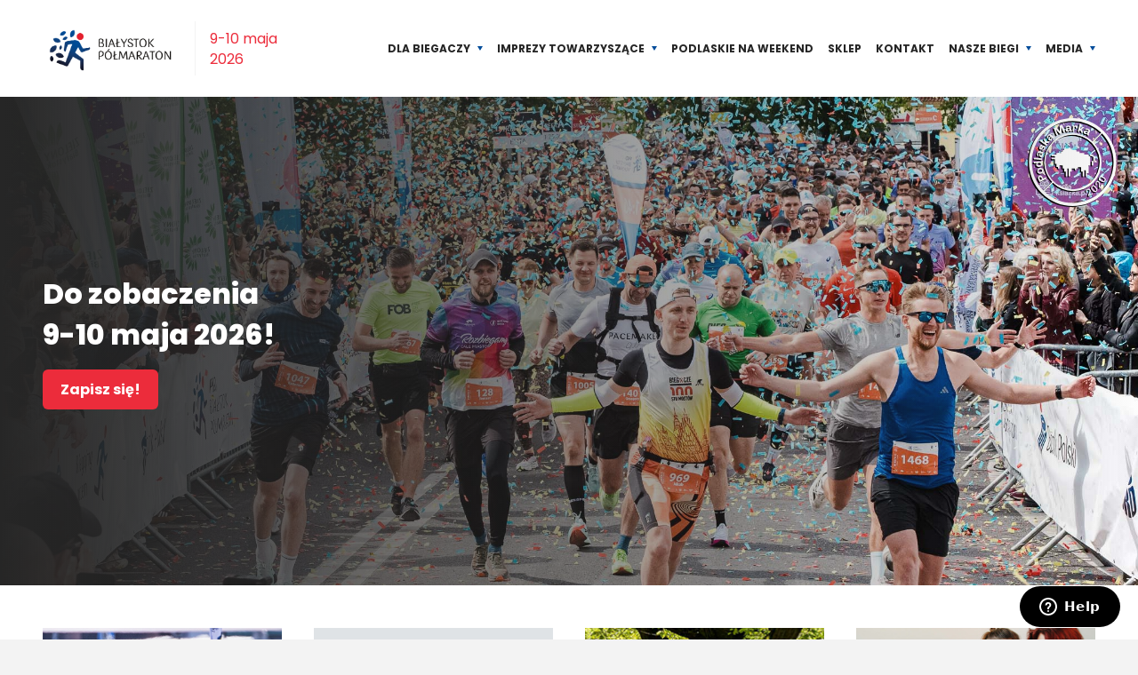

--- FILE ---
content_type: text/html; charset=UTF-8
request_url: https://bialystokpolmaraton.pl/
body_size: 9704
content:

<!DOCTYPE html>
<html lang="pl">
<head>
	<meta charset="UTF-8" />
	<meta name="viewport" content="width=device-width, initial-scale=1.0" />

	<title>PKO Białystok Półmaraton. Największy bieg wschodniej Polski.</title>
	<link rel="alternate" type="application/rss+xml" title="Białystok Półmaraton RSS" href="https://bialystokpolmaraton.pl/feed/">

	<link rel="stylesheet" href="https://bialystokpolmaraton.pl/wp-content/themes/base/style.min.css?v=17" />

	<link rel="shortcut icon" href="https://bialystokpolmaraton.pl/wp-content/themes/base/images/favicon.ico" />
	<meta name="theme-color" content="#004c9a" />

	<!--[if IE]>
		<meta http-equiv="X-UA-Compatible" content="IE=edge">
	<![endif]-->

		<style>img:is([sizes="auto" i], [sizes^="auto," i]) { contain-intrinsic-size: 3000px 1500px }</style>
	
		<!-- All in One SEO 4.8.7 - aioseo.com -->
	<meta name="description" content="Zaliczany do Korony Półmaratonów Polskich, wielokrotnie nagradzany, organizowany od 2013 roku." />
	<meta name="robots" content="max-image-preview:large" />
	<link rel="canonical" href="https://bialystokpolmaraton.pl/" />
	<meta name="generator" content="All in One SEO (AIOSEO) 4.8.7" />
		<meta property="og:locale" content="pl_PL" />
		<meta property="og:site_name" content="PKO Białystok Półmaraton" />
		<meta property="og:type" content="article" />
		<meta property="og:title" content="PKO Białystok Półmaraton. Największy bieg wschodniej Polski." />
		<meta property="og:description" content="Zaliczany do Korony Półmaratonów Polskich, wielokrotnie nagradzany, organizowany od 2013 roku." />
		<meta property="og:url" content="https://bialystokpolmaraton.pl/" />
		<meta property="og:image" content="https://bialystokpolmaraton.pl/wp-content/uploads/2025/05/2025_Bialystok_Polmaraton_Krzysztof_Karpinski-8.jpg" />
		<meta property="og:image:secure_url" content="https://bialystokpolmaraton.pl/wp-content/uploads/2025/05/2025_Bialystok_Polmaraton_Krzysztof_Karpinski-8.jpg" />
		<meta property="og:image:width" content="2048" />
		<meta property="og:image:height" content="1367" />
		<meta property="article:published_time" content="2022-01-16T07:19:44+01:00" />
		<meta property="article:modified_time" content="2025-10-13T08:08:45+02:00" />
		<meta name="twitter:card" content="summary" />
		<meta name="twitter:title" content="PKO Białystok Półmaraton. Największy bieg wschodniej Polski." />
		<meta name="twitter:description" content="Zaliczany do Korony Półmaratonów Polskich, wielokrotnie nagradzany, organizowany od 2013 roku." />
		<meta name="twitter:image" content="https://bialystokpolmaraton.pl/wp-content/uploads/2025/05/2025_Bialystok_Polmaraton_Krzysztof_Karpinski-8.jpg" />
		<script type="application/ld+json" class="aioseo-schema">
			{"@context":"https:\/\/schema.org","@graph":[{"@type":"BreadcrumbList","@id":"https:\/\/bialystokpolmaraton.pl\/#breadcrumblist","itemListElement":[{"@type":"ListItem","@id":"https:\/\/bialystokpolmaraton.pl#listItem","position":1,"name":"Home"}]},{"@type":"Organization","@id":"https:\/\/bialystokpolmaraton.pl\/#organization","name":"Bia\u0142ystok P\u00f3\u0142maraton","url":"https:\/\/bialystokpolmaraton.pl\/"},{"@type":"WebPage","@id":"https:\/\/bialystokpolmaraton.pl\/#webpage","url":"https:\/\/bialystokpolmaraton.pl\/","name":"PKO Bia\u0142ystok P\u00f3\u0142maraton. Najwi\u0119kszy bieg wschodniej Polski.","description":"Zaliczany do Korony P\u00f3\u0142maraton\u00f3w Polskich, wielokrotnie nagradzany, organizowany od 2013 roku.","inLanguage":"pl-PL","isPartOf":{"@id":"https:\/\/bialystokpolmaraton.pl\/#website"},"breadcrumb":{"@id":"https:\/\/bialystokpolmaraton.pl\/#breadcrumblist"},"image":{"@type":"ImageObject","url":"https:\/\/bialystokpolmaraton.pl\/wp-content\/uploads\/2025\/05\/2025_Bialystok_Polmaraton_Krzysztof_Karpinski-8.jpg","@id":"https:\/\/bialystokpolmaraton.pl\/#mainImage","width":2048,"height":1367},"primaryImageOfPage":{"@id":"https:\/\/bialystokpolmaraton.pl\/#mainImage"},"datePublished":"2022-01-16T08:19:44+01:00","dateModified":"2025-10-13T10:08:45+02:00"},{"@type":"WebSite","@id":"https:\/\/bialystokpolmaraton.pl\/#website","url":"https:\/\/bialystokpolmaraton.pl\/","name":"Bia\u0142ystok P\u00f3\u0142maraton","inLanguage":"pl-PL","publisher":{"@id":"https:\/\/bialystokpolmaraton.pl\/#organization"}}]}
		</script>
		<!-- All in One SEO -->

<script id="cookieyes" type="text/javascript" src="https://cdn-cookieyes.com/client_data/39f8b29fb5c349bde3db925a/script.js"></script><link rel='stylesheet' id='wp-block-library-css' href='https://bialystokpolmaraton.pl/wp-includes/css/dist/block-library/style.min.css?ver=65a12f719651e6e1aae8004780734998' type='text/css' media='all' />
<style id='classic-theme-styles-inline-css' type='text/css'>
/*! This file is auto-generated */
.wp-block-button__link{color:#fff;background-color:#32373c;border-radius:9999px;box-shadow:none;text-decoration:none;padding:calc(.667em + 2px) calc(1.333em + 2px);font-size:1.125em}.wp-block-file__button{background:#32373c;color:#fff;text-decoration:none}
</style>
<style id='global-styles-inline-css' type='text/css'>
:root{--wp--preset--aspect-ratio--square: 1;--wp--preset--aspect-ratio--4-3: 4/3;--wp--preset--aspect-ratio--3-4: 3/4;--wp--preset--aspect-ratio--3-2: 3/2;--wp--preset--aspect-ratio--2-3: 2/3;--wp--preset--aspect-ratio--16-9: 16/9;--wp--preset--aspect-ratio--9-16: 9/16;--wp--preset--color--black: #000000;--wp--preset--color--cyan-bluish-gray: #abb8c3;--wp--preset--color--white: #ffffff;--wp--preset--color--pale-pink: #f78da7;--wp--preset--color--vivid-red: #cf2e2e;--wp--preset--color--luminous-vivid-orange: #ff6900;--wp--preset--color--luminous-vivid-amber: #fcb900;--wp--preset--color--light-green-cyan: #7bdcb5;--wp--preset--color--vivid-green-cyan: #00d084;--wp--preset--color--pale-cyan-blue: #8ed1fc;--wp--preset--color--vivid-cyan-blue: #0693e3;--wp--preset--color--vivid-purple: #9b51e0;--wp--preset--gradient--vivid-cyan-blue-to-vivid-purple: linear-gradient(135deg,rgba(6,147,227,1) 0%,rgb(155,81,224) 100%);--wp--preset--gradient--light-green-cyan-to-vivid-green-cyan: linear-gradient(135deg,rgb(122,220,180) 0%,rgb(0,208,130) 100%);--wp--preset--gradient--luminous-vivid-amber-to-luminous-vivid-orange: linear-gradient(135deg,rgba(252,185,0,1) 0%,rgba(255,105,0,1) 100%);--wp--preset--gradient--luminous-vivid-orange-to-vivid-red: linear-gradient(135deg,rgba(255,105,0,1) 0%,rgb(207,46,46) 100%);--wp--preset--gradient--very-light-gray-to-cyan-bluish-gray: linear-gradient(135deg,rgb(238,238,238) 0%,rgb(169,184,195) 100%);--wp--preset--gradient--cool-to-warm-spectrum: linear-gradient(135deg,rgb(74,234,220) 0%,rgb(151,120,209) 20%,rgb(207,42,186) 40%,rgb(238,44,130) 60%,rgb(251,105,98) 80%,rgb(254,248,76) 100%);--wp--preset--gradient--blush-light-purple: linear-gradient(135deg,rgb(255,206,236) 0%,rgb(152,150,240) 100%);--wp--preset--gradient--blush-bordeaux: linear-gradient(135deg,rgb(254,205,165) 0%,rgb(254,45,45) 50%,rgb(107,0,62) 100%);--wp--preset--gradient--luminous-dusk: linear-gradient(135deg,rgb(255,203,112) 0%,rgb(199,81,192) 50%,rgb(65,88,208) 100%);--wp--preset--gradient--pale-ocean: linear-gradient(135deg,rgb(255,245,203) 0%,rgb(182,227,212) 50%,rgb(51,167,181) 100%);--wp--preset--gradient--electric-grass: linear-gradient(135deg,rgb(202,248,128) 0%,rgb(113,206,126) 100%);--wp--preset--gradient--midnight: linear-gradient(135deg,rgb(2,3,129) 0%,rgb(40,116,252) 100%);--wp--preset--font-size--small: 13px;--wp--preset--font-size--medium: 20px;--wp--preset--font-size--large: 36px;--wp--preset--font-size--x-large: 42px;--wp--preset--spacing--20: 0.44rem;--wp--preset--spacing--30: 0.67rem;--wp--preset--spacing--40: 1rem;--wp--preset--spacing--50: 1.5rem;--wp--preset--spacing--60: 2.25rem;--wp--preset--spacing--70: 3.38rem;--wp--preset--spacing--80: 5.06rem;--wp--preset--shadow--natural: 6px 6px 9px rgba(0, 0, 0, 0.2);--wp--preset--shadow--deep: 12px 12px 50px rgba(0, 0, 0, 0.4);--wp--preset--shadow--sharp: 6px 6px 0px rgba(0, 0, 0, 0.2);--wp--preset--shadow--outlined: 6px 6px 0px -3px rgba(255, 255, 255, 1), 6px 6px rgba(0, 0, 0, 1);--wp--preset--shadow--crisp: 6px 6px 0px rgba(0, 0, 0, 1);}:where(.is-layout-flex){gap: 0.5em;}:where(.is-layout-grid){gap: 0.5em;}body .is-layout-flex{display: flex;}.is-layout-flex{flex-wrap: wrap;align-items: center;}.is-layout-flex > :is(*, div){margin: 0;}body .is-layout-grid{display: grid;}.is-layout-grid > :is(*, div){margin: 0;}:where(.wp-block-columns.is-layout-flex){gap: 2em;}:where(.wp-block-columns.is-layout-grid){gap: 2em;}:where(.wp-block-post-template.is-layout-flex){gap: 1.25em;}:where(.wp-block-post-template.is-layout-grid){gap: 1.25em;}.has-black-color{color: var(--wp--preset--color--black) !important;}.has-cyan-bluish-gray-color{color: var(--wp--preset--color--cyan-bluish-gray) !important;}.has-white-color{color: var(--wp--preset--color--white) !important;}.has-pale-pink-color{color: var(--wp--preset--color--pale-pink) !important;}.has-vivid-red-color{color: var(--wp--preset--color--vivid-red) !important;}.has-luminous-vivid-orange-color{color: var(--wp--preset--color--luminous-vivid-orange) !important;}.has-luminous-vivid-amber-color{color: var(--wp--preset--color--luminous-vivid-amber) !important;}.has-light-green-cyan-color{color: var(--wp--preset--color--light-green-cyan) !important;}.has-vivid-green-cyan-color{color: var(--wp--preset--color--vivid-green-cyan) !important;}.has-pale-cyan-blue-color{color: var(--wp--preset--color--pale-cyan-blue) !important;}.has-vivid-cyan-blue-color{color: var(--wp--preset--color--vivid-cyan-blue) !important;}.has-vivid-purple-color{color: var(--wp--preset--color--vivid-purple) !important;}.has-black-background-color{background-color: var(--wp--preset--color--black) !important;}.has-cyan-bluish-gray-background-color{background-color: var(--wp--preset--color--cyan-bluish-gray) !important;}.has-white-background-color{background-color: var(--wp--preset--color--white) !important;}.has-pale-pink-background-color{background-color: var(--wp--preset--color--pale-pink) !important;}.has-vivid-red-background-color{background-color: var(--wp--preset--color--vivid-red) !important;}.has-luminous-vivid-orange-background-color{background-color: var(--wp--preset--color--luminous-vivid-orange) !important;}.has-luminous-vivid-amber-background-color{background-color: var(--wp--preset--color--luminous-vivid-amber) !important;}.has-light-green-cyan-background-color{background-color: var(--wp--preset--color--light-green-cyan) !important;}.has-vivid-green-cyan-background-color{background-color: var(--wp--preset--color--vivid-green-cyan) !important;}.has-pale-cyan-blue-background-color{background-color: var(--wp--preset--color--pale-cyan-blue) !important;}.has-vivid-cyan-blue-background-color{background-color: var(--wp--preset--color--vivid-cyan-blue) !important;}.has-vivid-purple-background-color{background-color: var(--wp--preset--color--vivid-purple) !important;}.has-black-border-color{border-color: var(--wp--preset--color--black) !important;}.has-cyan-bluish-gray-border-color{border-color: var(--wp--preset--color--cyan-bluish-gray) !important;}.has-white-border-color{border-color: var(--wp--preset--color--white) !important;}.has-pale-pink-border-color{border-color: var(--wp--preset--color--pale-pink) !important;}.has-vivid-red-border-color{border-color: var(--wp--preset--color--vivid-red) !important;}.has-luminous-vivid-orange-border-color{border-color: var(--wp--preset--color--luminous-vivid-orange) !important;}.has-luminous-vivid-amber-border-color{border-color: var(--wp--preset--color--luminous-vivid-amber) !important;}.has-light-green-cyan-border-color{border-color: var(--wp--preset--color--light-green-cyan) !important;}.has-vivid-green-cyan-border-color{border-color: var(--wp--preset--color--vivid-green-cyan) !important;}.has-pale-cyan-blue-border-color{border-color: var(--wp--preset--color--pale-cyan-blue) !important;}.has-vivid-cyan-blue-border-color{border-color: var(--wp--preset--color--vivid-cyan-blue) !important;}.has-vivid-purple-border-color{border-color: var(--wp--preset--color--vivid-purple) !important;}.has-vivid-cyan-blue-to-vivid-purple-gradient-background{background: var(--wp--preset--gradient--vivid-cyan-blue-to-vivid-purple) !important;}.has-light-green-cyan-to-vivid-green-cyan-gradient-background{background: var(--wp--preset--gradient--light-green-cyan-to-vivid-green-cyan) !important;}.has-luminous-vivid-amber-to-luminous-vivid-orange-gradient-background{background: var(--wp--preset--gradient--luminous-vivid-amber-to-luminous-vivid-orange) !important;}.has-luminous-vivid-orange-to-vivid-red-gradient-background{background: var(--wp--preset--gradient--luminous-vivid-orange-to-vivid-red) !important;}.has-very-light-gray-to-cyan-bluish-gray-gradient-background{background: var(--wp--preset--gradient--very-light-gray-to-cyan-bluish-gray) !important;}.has-cool-to-warm-spectrum-gradient-background{background: var(--wp--preset--gradient--cool-to-warm-spectrum) !important;}.has-blush-light-purple-gradient-background{background: var(--wp--preset--gradient--blush-light-purple) !important;}.has-blush-bordeaux-gradient-background{background: var(--wp--preset--gradient--blush-bordeaux) !important;}.has-luminous-dusk-gradient-background{background: var(--wp--preset--gradient--luminous-dusk) !important;}.has-pale-ocean-gradient-background{background: var(--wp--preset--gradient--pale-ocean) !important;}.has-electric-grass-gradient-background{background: var(--wp--preset--gradient--electric-grass) !important;}.has-midnight-gradient-background{background: var(--wp--preset--gradient--midnight) !important;}.has-small-font-size{font-size: var(--wp--preset--font-size--small) !important;}.has-medium-font-size{font-size: var(--wp--preset--font-size--medium) !important;}.has-large-font-size{font-size: var(--wp--preset--font-size--large) !important;}.has-x-large-font-size{font-size: var(--wp--preset--font-size--x-large) !important;}
:where(.wp-block-post-template.is-layout-flex){gap: 1.25em;}:where(.wp-block-post-template.is-layout-grid){gap: 1.25em;}
:where(.wp-block-columns.is-layout-flex){gap: 2em;}:where(.wp-block-columns.is-layout-grid){gap: 2em;}
:root :where(.wp-block-pullquote){font-size: 1.5em;line-height: 1.6;}
</style>
<link rel="https://api.w.org/" href="https://bialystokpolmaraton.pl/wp-json/" /><link rel="alternate" title="JSON" type="application/json" href="https://bialystokpolmaraton.pl/wp-json/wp/v2/pages/4468" /><link rel="EditURI" type="application/rsd+xml" title="RSD" href="https://bialystokpolmaraton.pl/xmlrpc.php?rsd" />
<link rel='shortlink' href='https://bialystokpolmaraton.pl/' />
<link rel="alternate" title="oEmbed (JSON)" type="application/json+oembed" href="https://bialystokpolmaraton.pl/wp-json/oembed/1.0/embed?url=https%3A%2F%2Fbialystokpolmaraton.pl%2F" />
<link rel="alternate" title="oEmbed (XML)" type="text/xml+oembed" href="https://bialystokpolmaraton.pl/wp-json/oembed/1.0/embed?url=https%3A%2F%2Fbialystokpolmaraton.pl%2F&#038;format=xml" />
<script type="text/javascript">
(function(url){
	if(/(?:Chrome\/26\.0\.1410\.63 Safari\/537\.31|WordfenceTestMonBot)/.test(navigator.userAgent)){ return; }
	var addEvent = function(evt, handler) {
		if (window.addEventListener) {
			document.addEventListener(evt, handler, false);
		} else if (window.attachEvent) {
			document.attachEvent('on' + evt, handler);
		}
	};
	var removeEvent = function(evt, handler) {
		if (window.removeEventListener) {
			document.removeEventListener(evt, handler, false);
		} else if (window.detachEvent) {
			document.detachEvent('on' + evt, handler);
		}
	};
	var evts = 'contextmenu dblclick drag dragend dragenter dragleave dragover dragstart drop keydown keypress keyup mousedown mousemove mouseout mouseover mouseup mousewheel scroll'.split(' ');
	var logHuman = function() {
		if (window.wfLogHumanRan) { return; }
		window.wfLogHumanRan = true;
		var wfscr = document.createElement('script');
		wfscr.type = 'text/javascript';
		wfscr.async = true;
		wfscr.src = url + '&r=' + Math.random();
		(document.getElementsByTagName('head')[0]||document.getElementsByTagName('body')[0]).appendChild(wfscr);
		for (var i = 0; i < evts.length; i++) {
			removeEvent(evts[i], logHuman);
		}
	};
	for (var i = 0; i < evts.length; i++) {
		addEvent(evts[i], logHuman);
	}
})('//bialystokpolmaraton.pl/?wordfence_lh=1&hid=79B69026CAC5CA822EA9C9F5B624F96D');
</script>
	<meta name="facebook-domain-verification" content="tbjy2c2sxkllrzqfj9q6xdadci89jj" />

	<script>
		lang = 'pl';
	</script>
</head>
<body>
		<header id="header">
		<div class="pageWidth">
			<h2 class="home">
				<a href="/" title="Białystok Półmaraton">
					<img loading="lazy" src="https://bialystokpolmaraton.pl/wp-content/uploads/2022/01/Zrzut-ekranu-2025-12-16-o-12.12.08.png" alt="Białystok Półmaraton" width="200" />
				</a>
									<span>9-10 maja 2026</span>
							</h2>

			<nav id="nav">
				<ul id="menu-main-nav" class="main-nav"><li id="menu-item-6206" class="menu-item menu-item-type-custom menu-item-object-custom menu-item-has-children menu-item-6206"><a href="#">Dla Biegaczy</a>
<ul class="sub-menu">
	<li id="menu-item-4829" class="menu-item menu-item-type-post_type menu-item-object-page menu-item-has-children menu-item-4829"><a href="https://bialystokpolmaraton.pl/pko-bialystok-polmaraton/">Półmaraton</a>
	<ul class="sub-menu">
		<li id="menu-item-6697" class="menu-item menu-item-type-custom menu-item-object-custom menu-item-6697"><a href="https://b4sportonline.pl/pko_bialystok_polmaraton/">Zapisz się</a></li>
		<li id="menu-item-6696" class="menu-item menu-item-type-post_type menu-item-object-page menu-item-6696"><a href="https://bialystokpolmaraton.pl/pko-bialystok-polmaraton/oplaty-startowe-2/">Opłaty – 21 km</a></li>
		<li id="menu-item-6690" class="menu-item menu-item-type-post_type menu-item-object-page menu-item-6690"><a href="https://bialystokpolmaraton.pl/regulamin/">Regulamin</a></li>
		<li id="menu-item-6712" class="menu-item menu-item-type-post_type menu-item-object-page menu-item-6712"><a href="https://bialystokpolmaraton.pl/strefy-startowe-polmaraton/">Strefy startowe (Półmaraton)</a></li>
		<li id="menu-item-5242" class="menu-item menu-item-type-post_type menu-item-object-page menu-item-5242"><a href="https://bialystokpolmaraton.pl/dla-szybkich-zawodnikow/">Dla szybkich zawodników</a></li>
		<li id="menu-item-6741" class="menu-item menu-item-type-post_type menu-item-object-page menu-item-6741"><a href="https://bialystokpolmaraton.pl/korona-polskich-polmaratonow/">Korona Polskich Półmaratonów</a></li>
		<li id="menu-item-4844" class="menu-item menu-item-type-post_type menu-item-object-page menu-item-4844"><a href="https://bialystokpolmaraton.pl/poprzednie-edycje-zwyciezcy/">Poprzednie edycje – zwycięzcy</a></li>
	</ul>
</li>
	<li id="menu-item-4800" class="menu-item menu-item-type-post_type menu-item-object-page menu-item-has-children menu-item-4800"><a href="https://bialystokpolmaraton.pl/bieg-na-5/">Nocny Bieg na 5</a>
	<ul class="sub-menu">
		<li id="menu-item-4833" class="menu-item menu-item-type-post_type menu-item-object-page menu-item-4833"><a href="https://bialystokpolmaraton.pl/bieg_na_5/">O Biegu na 5</a></li>
		<li id="menu-item-6698" class="menu-item menu-item-type-custom menu-item-object-custom menu-item-6698"><a href="https://b4sportonline.pl/pko_bialystok_polmaraton/">Zapisz się</a></li>
		<li id="menu-item-6695" class="menu-item menu-item-type-post_type menu-item-object-page menu-item-6695"><a href="https://bialystokpolmaraton.pl/oplaty-bieg-na-5/">Opłaty – Bieg na 5</a></li>
		<li id="menu-item-6691" class="menu-item menu-item-type-post_type menu-item-object-page menu-item-6691"><a href="https://bialystokpolmaraton.pl/regulamin-bieg-na-5/">Regulamin – PKO Nocny Bieg na 5</a></li>
		<li id="menu-item-6713" class="menu-item menu-item-type-post_type menu-item-object-page menu-item-6713"><a href="https://bialystokpolmaraton.pl/strefy-startowe-5-km/">Strefy startowe (5 km)</a></li>
	</ul>
</li>
	<li id="menu-item-5812" class="menu-item menu-item-type-post_type menu-item-object-page menu-item-5812"><a href="https://bialystokpolmaraton.pl/dobroczynnosc/">Dobroczynność</a></li>
</ul>
</li>
<li id="menu-item-6139" class="menu-item menu-item-type-post_type menu-item-object-page menu-item-has-children menu-item-6139"><a href="https://bialystokpolmaraton.pl/imprezy-towarzyszace/">Imprezy towarzyszące</a>
<ul class="sub-menu">
	<li id="menu-item-6140" class="menu-item menu-item-type-post_type menu-item-object-page menu-item-6140"><a href="https://bialystokpolmaraton.pl/imprezy-towarzyszace/">Imprezy towarzyszące</a></li>
	<li id="menu-item-6401" class="menu-item menu-item-type-custom menu-item-object-custom menu-item-6401"><a href="https://superbiegacz.pl/biegi/pko-bieg-juniora-14-05-2022/">Bieg Juniora</a></li>
	<li id="menu-item-4807" class="menu-item menu-item-type-post_type menu-item-object-page menu-item-4807"><a href="https://bialystokpolmaraton.pl/dla-biegaczy/bieg-sniadaniowy/">Bieg Śniadaniowy</a></li>
	<li id="menu-item-4843" class="menu-item menu-item-type-post_type menu-item-object-page menu-item-4843"><a href="https://bialystokpolmaraton.pl/sport-expo/">Sport Expo</a></li>
</ul>
</li>
<li id="menu-item-4836" class="menu-item menu-item-type-post_type menu-item-object-page menu-item-4836"><a href="https://bialystokpolmaraton.pl/podlaskie-na-weekend/">Podlaskie na weekend</a></li>
<li id="menu-item-5120" class="menu-item menu-item-type-custom menu-item-object-custom menu-item-5120"><a target="_blank" href="https://sklep.bialystokbiega.pl">Sklep</a></li>
<li id="menu-item-4787" class="menu-item menu-item-type-post_type menu-item-object-page menu-item-4787"><a href="https://bialystokpolmaraton.pl/kontakt/">Kontakt</a></li>
<li id="menu-item-5126" class="menu-item menu-item-type-post_type menu-item-object-page menu-item-has-children menu-item-5126"><a href="https://bialystokpolmaraton.pl/nasze-biegi/">Nasze biegi</a>
<ul class="sub-menu">
	<li id="menu-item-5127" class="menu-item menu-item-type-custom menu-item-object-custom menu-item-5127"><a href="https://bisonultratrail.pl">Bison Ultra-Trail</a></li>
	<li id="menu-item-6410" class="menu-item menu-item-type-custom menu-item-object-custom menu-item-6410"><a href="https://izeryultratrail.pl">Izery Ultra-Trail</a></li>
	<li id="menu-item-5129" class="menu-item menu-item-type-custom menu-item-object-custom menu-item-5129"><a href="https://biegpamiecisybiru.pl">Bieg Pamięci Sybiru</a></li>
	<li id="menu-item-5130" class="menu-item menu-item-type-custom menu-item-object-custom menu-item-5130"><a href="https://biegnedlaniepodleglej.pl">Biegnę dla Niepodległej</a></li>
	<li id="menu-item-5131" class="menu-item menu-item-type-custom menu-item-object-custom menu-item-5131"><a href="https://bialystokbiega.pl/bieg-bialystok-biega/">Białystok Biega</a></li>
	<li id="menu-item-5128" class="menu-item menu-item-type-custom menu-item-object-custom menu-item-5128"><a href="https://ekidenbialystok.pl">Plum Ekiden</a></li>
	<li id="menu-item-5132" class="menu-item menu-item-type-custom menu-item-object-custom menu-item-5132"><a href="https://superbiegacz.pl">Super Biegacz &#8211; biegi dla dzieci</a></li>
</ul>
</li>
<li id="menu-item-5566" class="menu-item menu-item-type-custom menu-item-object-custom menu-item-has-children menu-item-5566"><a href="#">Media</a>
<ul class="sub-menu">
	<li id="menu-item-5565" class="menu-item menu-item-type-post_type menu-item-object-page menu-item-5565"><a href="https://bialystokpolmaraton.pl/informacje_prasowe/">Informacje prasowe</a></li>
	<li id="menu-item-5454" class="menu-item menu-item-type-post_type menu-item-object-page menu-item-5454"><a href="https://bialystokpolmaraton.pl/zdjecia/">Zdjęcia</a></li>
</ul>
</li>
<li id="menu-item-5541" class="hidden menu-item menu-item-type-custom menu-item-object-custom menu-item-5541"><a href="/en/"><i class="en"></i></a></li>
</ul>			</nav>

			<a class="menu" href="#" onclick="document.body.classList.toggle('menuOpen');this.classList.toggle('open')"><span class="l1"></span><span class="l2"></span><span class="l3"></span></a>
		</div>
	</header>


<section class="focus has-opinie">
		<div class="pageWidth" style="background-image: url('https://bialystokpolmaraton.pl/wp-content/uploads/2025/05/2025_Bialystok_Polmaraton_Krzysztof_Karpinski-8.jpg');">
		<div class="wrap">
			<h2 style="text-align: left;">Do zobaczenia<br />
9-10 maja 2026!</h2>

			
							<a class="button" href="https://b4sportonline.pl/pko_bialystok_polmaraton/">Zapisz się!</a>
					</div>

					<img loading="lazy" class="watermark" src="https://bialystokpolmaraton.pl/wp-content/uploads/2022/01/podlaska-marka-2.svg" alt="" />
		

		
	</div>
</section>





<section class="standard">
	<div class="pageWidth">
		<ul class="list-5">
							<li style="background-image: url('https://bialystokpolmaraton.pl/wp-content/uploads/2022/01/aktualnosci-kopia.jpg');">
					<a href="https://bialystokpolmaraton.pl/kategoria/aktualnosci/">
						<span>AKTUALNOŚCI</span>
					</a>
				</li>
							<li style="background-image: url('https://bialystokpolmaraton.pl/wp-content/uploads/2022/01/voucher-kopia-3.jpg');">
					<a href="https://sklep.bialystokbiega.pl/kategoria-produktu/vouchery/">
						<span>KUP VOUCHER NA BIEG</span>
					</a>
				</li>
							<li style="background-image: url('https://bialystokpolmaraton.pl/wp-content/uploads/2022/01/imprezy-towarzyszace-kopia-1.jpg');">
					<a href="https://bialystokpolmaraton.pl/imprezy-towarzyszace/">
						<span>IMPREZY TOWARZYSZĄCE</span>
					</a>
				</li>
							<li style="background-image: url('https://bialystokpolmaraton.pl/wp-content/uploads/2022/01/dobroczynnosc-kopia-1.jpg');">
					<a href="https://bialystokpolmaraton.pl/dobroczynnosc/">
						<span>DOBROCZYNNOŚĆ</span>
					</a>
				</li>
					</ul>
	</div>
</section>



<section class="box-4">
	<div class="pageWidth" style="background-image: url('https://bialystokpolmaraton.pl/wp-content/uploads/2022/01/niebo.jpg');">
		<a href="https://bialystokpolmaraton.pl/pko-bialystok-polmaraton-podlaska-marka/">
			<div class="img">
				<img loading="lazy" src="https://bialystokpolmaraton.pl/wp-content/uploads/2022/01/podlaska-marka-roku-28-of-51.jpg" alt="" />
			</div>
			<div class="desc">
				<h3>PKO Białystok Półmaraton nagrodzony Podlaską Marką!</h3>
				<div dir="auto">PKO Białystok Półmaraton został uhonorowany prestiżową nagrodą "PODLASKA MARKA" w kategorii wydarzenie!</div>
<div dir="auto"> </div>
<div dir="auto">Kochani! Ta nagroda jest nasza wspólna – całej załogi Fundacji Białystok Biega i Wasza – biegaczy!</div>
<div dir="auto"> </div>
<p><strong>Dowiedz się więcej...</strong></p>			</div>
		</a>
	</div>
</section>



<section class="standard">
	<div class="pageWidth">
		<h2 class="acenter">AKTUALNOŚCI & MEDIA</h2>

		<ul class="list-6">
							<li>
					<a href="https://bialystokpolmaraton.pl/jestesmy-w-koronie-polskich-polmaratonow-2026/">
						<div class="img">
							<img loading="lazy" src="https://bialystokpolmaraton.pl/wp-content/uploads/2025/12/KPP-2026-www-kopia-200x200.jpg" alt="Jesteśmy w Koronie Polskich Półmaratonów 2026!" />
						</div>
						<div class="desc">
							<h3>Jesteśmy w Koronie Polskich Półmaratonów 2026!</h3>
							<small>3 grudnia 2025</small>
						</div>
					</a>
				</li>
							<li>
					<a href="https://bialystokpolmaraton.pl/pamietacie-o-swoich-medalach-korony-polskich-polmaratonow/">
						<div class="img">
							<img loading="lazy" src="https://bialystokpolmaraton.pl/wp-content/uploads/2025/11/KPP-www-kopia-200x200.jpg" alt="Pamiętacie o swoich medalach Korony Polskich Półmaratonów?" />
						</div>
						<div class="desc">
							<h3>Pamiętacie o swoich medalach Korony Polskich Półmaratonów?</h3>
							<small>24 listopada 2025</small>
						</div>
					</a>
				</li>
							<li>
					<a href="https://bialystokpolmaraton.pl/znizka-dla-studentow/">
						<div class="img">
							<img loading="lazy" src="https://bialystokpolmaraton.pl/wp-content/uploads/2025/11/znizka-studenci-www-kopia-200x200.jpg" alt="10% zniżki dla studentów!" />
						</div>
						<div class="desc">
							<h3>10% zniżki dla studentów!</h3>
							<small>3 listopada 2025</small>
						</div>
					</a>
				</li>
							<li>
					<a href="https://bialystokpolmaraton.pl/klasyfikacja/">
						<div class="img">
							<img loading="lazy" src="https://bialystokpolmaraton.pl/wp-content/uploads/2025/10/klasyfikacja-nauczycieli-www-kopia-200x200.jpg" alt="Klasyfikacja nauczycieli i pracowników oświaty." />
						</div>
						<div class="desc">
							<h3>Klasyfikacja nauczycieli i pracowników oświaty.</h3>
							<small>14 października 2025</small>
						</div>
					</a>
				</li>
					</ul>

		<p class="acenter">
			<a href="/aktualnosci/" class="button">Zobacz więcej aktualności</a>
		</p>
	</div>
</section>



<section class="standard">
	<div class="pageWidth">
		<h2 class="acenter">NASZE POZOSTAŁE WYDARZENIA</h2>

		<div class="list-7a-wrap">
			<ul class="list-7a">
									<li>
						<a href="https://biegnedlaniepodleglej.pl/">
							<div class="img">
								<img loading="lazy" src="https://bialystokpolmaraton.pl/wp-content/uploads/2023/01/biegne-dla-niepodleglej.jpg" alt="Biegnę dla Niepodległej" width="300" height="200" />
							</div>
							<div class="desc">
								<p>Biegnę dla Niepodległej</p>
								<small>11 listopada 2025 r.</small>
							</div>
						</a>
					</li>
									<li>
						<a href="https://biegpamiecisybiru.pl/">
							<div class="img">
								<img loading="lazy" src="https://bialystokpolmaraton.pl/wp-content/uploads/2023/01/bieg-pamieci-sybiru.jpg" alt="Bieg Pamięci Sybiru" width="300" height="200" />
							</div>
							<div class="desc">
								<p>Bieg Pamięci Sybiru</p>
								<small>luty 2026 r.</small>
							</div>
						</a>
					</li>
									<li>
						<a href="https://plumekiden.pl/">
							<div class="img">
								<img loading="lazy" src="https://bialystokpolmaraton.pl/wp-content/uploads/2023/01/ekiden.jpg" alt="Plum Ekiden" width="300" height="200" />
							</div>
							<div class="desc">
								<p>Plum Ekiden</p>
								<small>czerwiec 2026 r.</small>
							</div>
						</a>
					</li>
									<li>
						<a href="https://izeryultratrail.pl">
							<div class="img">
								<img loading="lazy" src="https://bialystokpolmaraton.pl/wp-content/uploads/2023/01/20240501130034_DSC_5888-scaled.jpg" alt="Izery Ultra-Trail" width="300" height="200" />
							</div>
							<div class="desc">
								<p>Izery Ultra-Trail</p>
								<small>27-28 czerwca 2026</small>
							</div>
						</a>
					</li>
									<li>
						<a href="https://superbiegacz.pl/hero-run-kids/">
							<div class="img">
								<img loading="lazy" src="https://bialystokpolmaraton.pl/wp-content/uploads/2023/01/herorun.jpg" alt="HeroRun Kids" width="300" height="200" />
							</div>
							<div class="desc">
								<p>HeroRun Kids</p>
								<small>sierpień 2026 r.</small>
							</div>
						</a>
					</li>
									<li>
						<a href="https://bialystokbiega.pl/bieg-bialystok-biega/">
							<div class="img">
								<img loading="lazy" src="https://bialystokpolmaraton.pl/wp-content/uploads/2023/01/bialystok-biega.jpg" alt="Białystok Biega" width="300" height="200" />
							</div>
							<div class="desc">
								<p>Białystok Biega</p>
								<small>wrzesień 2026 r.</small>
							</div>
						</a>
					</li>
									<li>
						<a href="https://bisonultratrail.pl/">
							<div class="img">
								<img loading="lazy" src="https://bialystokpolmaraton.pl/wp-content/uploads/2023/01/bison.jpg" alt="Bison Ultra Trail" width="300" height="200" />
							</div>
							<div class="desc">
								<p>Bison Ultra Trail</p>
								<small>październik 2026 r.</small>
							</div>
						</a>
					</li>
							</ul>
			<a href="javascript:void(0);" class="prev"><svg xmlns="http://www.w3.org/2000/svg" xmlns:xlink="http://www.w3.org/1999/xlink" style="isolation:isolate" viewBox="0 0 50 50" width="20" height="20"><defs><clipPath id="_clipPath_nZRgQPKtsbTrUAkiZNxFjdNKvel5s89g"><rect width="50" height="50"/></clipPath></defs><g clip-path="url(#_clipPath_nZRgQPKtsbTrUAkiZNxFjdNKvel5s89g)"><rect x="0" y="0" width="50" height="50" transform="matrix(0,1,-1,0,50,0)" fill="none"/><path d=" M 35 47.25 L 37.086 45.164 L 16.922 25 L 37.086 4.836 L 35 2.75 L 12.75 25 L 35 47.25 Z " fill="rgb(102,102,102)"/></g></svg></a>
			<a href="javascript:void(0);" class="next"><svg xmlns="http://www.w3.org/2000/svg" xmlns:xlink="http://www.w3.org/1999/xlink" style="isolation:isolate" viewBox="0 0 50 50" width="20" height="20"><defs><clipPath id="_clipPath_TBjsRK6szZL3RPtrQQMO2zwtxHLlCNDA"><rect width="50" height="50"/></clipPath></defs><g clip-path="url(#_clipPath_TBjsRK6szZL3RPtrQQMO2zwtxHLlCNDA)"><rect x="0" y="0" width="50" height="50" transform="matrix(0,-1,1,0,0,50)" fill="none"/><path d=" M 15 2.75 L 12.914 4.836 L 33.078 25 L 12.914 45.164 L 15 47.25 L 37.25 25 L 15 2.75 Z " fill="rgb(102,102,102)"/></g></svg></a>
		</div>
	</div>
</section>


<section class="standard">
	<div class="pageWidth">
		<h2 class="acenter">OFICJALNY SKLEP</h2>

		<ul class="list-7">
							<li>
					<a href="https://sklep.bialystokbiega.pl/produkt/pre-order-koszulka-techniczna-12-pko-bialystok-polmaraton/">
						<div class="img">
							<img loading="lazy" src="https://bialystokpolmaraton.pl/wp-content/uploads/2022/01/koszulka-sklepik.jpg" alt="Koszulka techniczna PKO Białystok Półmaraton" />
						</div>
						<div class="desc">
							<p>Koszulka techniczna PKO Białystok Półmaraton</p>
							<small>
																	75 zł															</small>
						</div>
					</a>
				</li>
							<li>
					<a href="https://sklep.bialystokbiega.pl/produkt/koszulka-bawelniana-z-jaskolka/">
						<div class="img">
							<img loading="lazy" src="https://bialystokpolmaraton.pl/wp-content/uploads/2022/01/koszulka_jaskolka-kopia.jpg" alt="Koszulka bawełniana z jaskółką" />
						</div>
						<div class="desc">
							<p>Koszulka bawełniana z jaskółką</p>
							<small>
																	95,00 zł															</small>
						</div>
					</a>
				</li>
							<li>
					<a href="https://sklep.bialystokbiega.pl/produkt/bluza-pko-bialystok-polmaraton/">
						<div class="img">
							<img loading="lazy" src="https://bialystokpolmaraton.pl/wp-content/uploads/2022/01/bluza_bawelna-kopia.jpg" alt="Bluza PKO Białystok Półmaraton" />
						</div>
						<div class="desc">
							<p>Bluza PKO Białystok Półmaraton</p>
							<small>
																	170,00 zł															</small>
						</div>
					</a>
				</li>
							<li>
					<a href="https://sklep.bialystokbiega.pl/produkt/koszulka-bawelniana-bialystok/">
						<div class="img">
							<img loading="lazy" src="https://bialystokpolmaraton.pl/wp-content/uploads/2022/01/koszulka_Bstok-kopia.jpg" alt="Koszulka bawełniana Białystok" />
						</div>
						<div class="desc">
							<p>Koszulka bawełniana Białystok</p>
							<small>
																	95,00 zł															</small>
						</div>
					</a>
				</li>
					</ul>
	</div>
</section>



<section class="standard">
	<div class="pageWidth">
		<h2 class="acenter">ZOBACZ WIDEO</h2>

		<ul class="list-8">
							<li>
					<a class="blank" href="https://www.youtube.com/watch?v=WNHijmZScQk">
						<img loading="lazy" src="https://bialystokpolmaraton.pl/wp-content/uploads/2022/01/Zrzut-ekranu-2024-12-17-o-16.59.09-1.png" alt="" />
					</a>
				</li>
							<li>
					<a class="blank" href="https://www.youtube.com/watch?v=srHhx1gQ0OM">
						<img loading="lazy" src="https://bialystokpolmaraton.pl/wp-content/uploads/2022/01/wideo-2.jpg" alt="" />
					</a>
				</li>
							<li>
					<a class="blank" href="https://www.youtube.com/watch?v=g_PEEW5UmQ0">
						<img loading="lazy" src="https://bialystokpolmaraton.pl/wp-content/uploads/2022/01/wideo-3.jpg" alt="" />
					</a>
				</li>
					</ul>
	</div>
</section>




	<section class="partner">
		<div class="pageWidth">
			<h2 class="acenter">NASI PARTNERZY</h2>

							<ul class="list-4 large">
											<li>
															<a class="blank" href="https://www.pkobp.pl/" rel="external">
							
								<span class="img">
									<img loading="lazy" src="https://bialystokpolmaraton.pl/wp-content/uploads/2022/01/pko.jpg" alt="" />
								</span>

																	<small>Sponsor Tytularny</small>
								
															</a>
													</li>
											<li>
															<span>
							
								<span class="img">
									<img loading="lazy" src="https://bialystokpolmaraton.pl/wp-content/uploads/2022/01/bialystok.jpg" alt="" />
								</span>

																	<small>Partner Strategiczny</small>
								
															</span>
													</li>
									</ul>
			

							<ul class="list-4 medium">
											<li>
															<a class="blank" href="https://www.taniaksiazka.pl/" rel="external">
							
								<span class="img">
									<img loading="lazy" src="https://bialystokpolmaraton.pl/wp-content/uploads/2022/01/tania-ksiazka.jpg" alt="" />
								</span>

																	<small>Sponsor</small>
								
															</a>
													</li>
											<li>
															<a class="blank" href="https://www.bee.pl/" rel="external">
							
								<span class="img">
									<img loading="lazy" src="https://bialystokpolmaraton.pl/wp-content/uploads/2022/01/bee.jpg" alt="" />
								</span>

																	<small>Sponsor</small>
								
															</a>
													</li>
									</ul>
			

							<ul class="list-4">
											<li>
															<a class="blank" href="http://tentbalony.pl/" rel="external">
							
								<span class="img">
									<img loading="lazy" src="https://bialystokpolmaraton.pl/wp-content/uploads/2022/01/tent.jpg" alt="" />
								</span>

																	<small>Partner</small>
								
															</a>
													</li>
											<li>
															<span>
							
								<span class="img">
									<img loading="lazy" src="https://bialystokpolmaraton.pl/wp-content/uploads/2014/09/Zrzut-ekranu-2016-04-27-o-00.00.28.png" alt="" />
								</span>

																	<small>Partner</small>
								
															</span>
													</li>
											<li>
															<a class="blank" href="https://netto.tax" rel="external">
							
								<span class="img">
									<img loading="lazy" src="https://bialystokpolmaraton.pl/wp-content/uploads/2022/01/netto.mapygoogle-1.png" alt="" />
								</span>

																	<small>Partner</small>
								
															</a>
													</li>
											<li>
															<a class="blank" href="https://www.eastrent.pl/pl/?gclid=Cj0KCQjwjN-SBhCkARIsACsrBz5R_PH4-ND_Pb-0dZFBuZwqk-DR1iWyplkYSjsi4fer2EouN9CX8Y0aAjJ5EALw_wcB" rel="external">
							
								<span class="img">
									<img loading="lazy" src="https://bialystokpolmaraton.pl/wp-content/uploads/2022/01/eastrent-www.jpg" alt="" />
								</span>

																	<small>Partner flotowy</small>
								
															</a>
													</li>
											<li>
															<span>
							
								<span class="img">
									<img loading="lazy" src="https://bialystokpolmaraton.pl/wp-content/uploads/2014/09/GSzR.jpg" alt="" />
								</span>

																	<small>Współpraca</small>
								
															</span>
													</li>
											<li>
															<a class="blank" href="https://www.radio.bialystok.pl/" rel="external">
							
								<span class="img">
									<img loading="lazy" src="https://bialystokpolmaraton.pl/wp-content/uploads/2022/01/radio-bialystok.jpg" alt="" />
								</span>

																	<small>Patron Medialny</small>
								
															</a>
													</li>
											<li>
															<a class="blank" href="https://www.biegowe.pl/" rel="external">
							
								<span class="img">
									<img loading="lazy" src="https://bialystokpolmaraton.pl/wp-content/uploads/2022/01/logo_kolor.png" alt="" />
								</span>

																	<small>Patron Medialny</small>
								
															</a>
													</li>
											<li>
															<a class="blank" href="https://www.magazynbieganie.pl" rel="external">
							
								<span class="img">
									<img loading="lazy" src="https://bialystokpolmaraton.pl/wp-content/uploads/2022/01/Zrzut-ekranu-2024-05-4-o-20.37.17.png" alt="" />
								</span>

																	<small>Patron Medialny</small>
								
															</a>
													</li>
											<li>
															<a class="blank" href="https://psb-biegi.com.pl/wp-content/uploads/2025/12/PSB-Pila-Regulamin-KPP-2026.pdf?fbclid=IwY2xjawPAk7ZleHRuA2FlbQIxMABicmlkETBiaVR3WmJ5TTdIUktyUHpSc3J0YwZhcHBfaWQQMjIyMDM5MTc4ODIwMDg5MgABHiFNRmEagxoqEvmnrDDuqE3V11fHwUAjqqJDI-_jg-tft2-0KYOLp3HMQFkX_aem_uf2K8a1l3cMfVuVtXO3WHA" rel="external">
							
								<span class="img">
									<img loading="lazy" src="https://bialystokpolmaraton.pl/wp-content/uploads/2022/01/korona-polskich-polmaratonow.jpg" alt="" />
								</span>

																	<small>Organizacja Partnerska</small>
								
															</a>
													</li>
											<li>
															<a class="blank" href="https://bialystokbiega.pl/" rel="external">
							
								<span class="img">
									<img loading="lazy" src="https://bialystokpolmaraton.pl/wp-content/uploads/2022/01/LOGO_FBB_jubileusz.jpg" alt="" />
								</span>

																	<small>Organizator</small>
								
															</a>
													</li>
									</ul>
					</div>
	</section>


	<footer id="footer">
		<div class="pageWidth">
			<h2>
				<a href="/" title="Białystok Półmaraton">
					<img loading="lazy" src="https://bialystokpolmaraton.pl/wp-content/uploads/2022/01/Zrzut-ekranu-2025-12-16-o-12.12.08.png" alt="Białystok Półmaraton" width="100" height="42">
				</a>
			</h2>
			<ul id="menu-footer-nav-en" class="footer-nav"><li id="menu-item-5512" class="menu-item menu-item-type-post_type menu-item-object-page menu-item-5512"><a href="https://bialystokpolmaraton.pl/en/fees/">Fees</a></li>
<li id="menu-item-5511" class="menu-item menu-item-type-post_type menu-item-object-page menu-item-5511"><a href="https://bialystokpolmaraton.pl/en/for-fast-runners/">For Fast Runners</a></li>
<li id="menu-item-5510" class="menu-item menu-item-type-post_type menu-item-object-page menu-item-5510"><a href="https://bialystokpolmaraton.pl/en/about-5k-run/">About 5K Run</a></li>
<li id="menu-item-5509" class="menu-item menu-item-type-post_type menu-item-object-page menu-item-5509"><a href="https://bialystokpolmaraton.pl/en/the-breakfast-run/">The Breakfast Run</a></li>
<li id="menu-item-5508" class="menu-item menu-item-type-post_type menu-item-object-page menu-item-5508"><a href="https://bialystokpolmaraton.pl/en/charity/">Charity</a></li>
<li id="menu-item-5507" class="menu-item menu-item-type-post_type menu-item-object-page menu-item-5507"><a href="https://bialystokpolmaraton.pl/en/podlaskie-for-the-weekend/">Podlaskie for the weekend</a></li>
<li id="menu-item-5534" class="menu-item menu-item-type-post_type menu-item-object-page menu-item-5534"><a href="https://bialystokpolmaraton.pl/en/privacy-policy/">GDPR</a></li>
<li id="menu-item-5506" class="menu-item menu-item-type-post_type menu-item-object-page menu-item-5506"><a href="https://bialystokpolmaraton.pl/en/contact/">Contact</a></li>
</ul>			<p><img loading="lazy" src="https://bialystokpolmaraton.pl/wp-content/uploads/2022/01/fbb.svg" alt="Fundacja Białystok Biega" width="60" height="60" /></p>
		</div>
	</footer>

		<script type="speculationrules">
{"prefetch":[{"source":"document","where":{"and":[{"href_matches":"\/*"},{"not":{"href_matches":["\/wp-*.php","\/wp-admin\/*","\/wp-content\/uploads\/*","\/wp-content\/*","\/wp-content\/plugins\/*","\/wp-content\/themes\/base\/*","\/*\\?(.+)"]}},{"not":{"selector_matches":"a[rel~=\"nofollow\"]"}},{"not":{"selector_matches":".no-prefetch, .no-prefetch a"}}]},"eagerness":"conservative"}]}
</script>

	<!-- Google Tag Manager -->
	<script>(function(w,d,s,l,i){w[l]=w[l]||[];w[l].push({'gtm.start':
	new Date().getTime(),event:'gtm.js'});var f=d.getElementsByTagName(s)[0],
	j=d.createElement(s),dl=l!='dataLayer'?'&l='+l:'';j.async=true;j.src=
	'https://www.googletagmanager.com/gtm.js?id='+i+dl;f.parentNode.insertBefore(j,f);
	})(window,document,'script','dataLayer','GTM-KFSVCQN');</script>
	<!-- End Google Tag Manager -->

	<!-- Google Tag Manager -->
	<script>(function(w,d,s,l,i){w[l]=w[l]||[];w[l].push({'gtm.start':
	new Date().getTime(),event:'gtm.js'});var f=d.getElementsByTagName(s)[0],
	j=d.createElement(s),dl=l!='dataLayer'?'&l='+l:'';j.async=true;j.src=
	'https://www.googletagmanager.com/gtm.js?id='+i+dl;f.parentNode.insertBefore(j,f);
	})(window,document,'script','dataLayer','GTM-PWNW3CD');</script>
	<!-- End Google Tag Manager -->

	<!-- Facebook Pixel Code -->
	<script>
		!function(f,b,e,v,n,t,s)
		{if(f.fbq)return;n=f.fbq=function(){n.callMethod?
		n.callMethod.apply(n,arguments):n.queue.push(arguments)};
		if(!f._fbq)f._fbq=n;n.push=n;n.loaded=!0;n.version='2.0';
		n.queue=[];t=b.createElement(e);t.async=!0;
		t.src=v;s=b.getElementsByTagName(e)[0];
		s.parentNode.insertBefore(t,s)}(window,document,'script',
		'https://connect.facebook.net/en_US/fbevents.js');
		fbq('init', '182078409657321');
		fbq('track', 'PageView');
	</script>
	<noscript>
		<img height="1" width="1" src="https://www.facebook.com/tr?id=182078409657321&ev=PageView&noscript=1"/>
	</noscript>
	<!-- End Facebook Pixel Code -->

	<!-- Start of bialystokbiega Zendesk Widget script -->
	<script id="ze-snippet" src="https://static.zdassets.com/ekr/snippet.js?key=690b26f1-1547-41ab-a60c-c282b1b18788"></script>
	<!-- End of bialystokbiega Zendesk Widget script -->


	<script type="text/javascript">
		var _gaq = _gaq || [];
		_gaq.push(['_setAccount', 'UA-38360242-1']);
		_gaq.push(['_trackPageview']);

		(function() {
		  var ga = document.createElement('script'); ga.type = 'text/javascript'; ga.async = true;
		  ga.src = ('https:' == document.location.protocol ? 'https://ssl' : 'http://www') + '.google-analytics.com/ga.js';
		  var s = document.getElementsByTagName('script')[0]; s.parentNode.insertBefore(ga, s);
		})();
	</script>

	<!-- NOWY Google tag (gtag.js) -->
	<script async src="https://www.googletagmanager.com/gtag/js?id=G-Q91CW77XBG"></script>
	<script>
	  window.dataLayer = window.dataLayer || [];
	  function gtag(){dataLayer.push(arguments);}
	  gtag('js', new Date());
	  gtag('config', 'G-Q91CW77XBG');
	</script>

	<link rel="preconnect" href="https://fonts.googleapis.com" crossorigin />
	<link rel="stylesheet" media="print" onload="this.onload=null;this.removeAttribute('media');" href="https://fonts.googleapis.com/css2?family=Poppins:wght@400;700;800&display=swap" />

	<script src="https://bialystokpolmaraton.pl/wp-content/themes/base/js/theme.script.js?v=4"></script>
</body>
</html>

--- FILE ---
content_type: text/css
request_url: https://bialystokpolmaraton.pl/wp-content/themes/base/style.min.css?v=17
body_size: 7633
content:
@charset "UTF-8";html,html *{margin:0;padding:0;border:0;font:inherit;-ms-text-size-adjust:100%;-webkit-text-size-adjust:none;}body{word-wrap:break-word;font-family:"Poppins", Arial, Helvetica, sans-serif;font-size:16px;font-weight:400;line-height:1.45 !important;color:#262626;background:#f3f3f3;-webkit-font-smoothing:antialiased;text-rendering:optimizeLegibility;}h1{font-size:48px;font-weight:800;margin:0 0 1rem;}@media (max-width: 1000px){h1{font-size:38px;}}@media (max-width: 600px){h1{font-size:30px;}}h2{font-size:32px;font-weight:800;margin:0 0 1rem;}@media (max-width: 1000px){h2{font-size:26px;}}@media (max-width: 600px){h2{font-size:20px;}}h3{font-size:20px;font-weight:800;margin:0 0 1rem;}@media (max-width: 600px){h3{font-size:18px;}}*,*:before,*:after{-webkit-box-sizing:border-box;-moz-box-sizing:border-box;box-sizing:border-box;}article,aside,details,figcaption,figure,footer,header,hgroup,menu,nav,section{display:block;}.cf:after,.clearfix:after{content:"";display:table;clear:both;}::-moz-selection{background:#004c9a;color:#fff;text-shadow:none;}::selection{background:#004c9a;color:#fff;text-shadow:none;}a{text-decoration:none;color:#004c9a;}a:focus,a:active,a:hover{outline:0;text-decoration:underline;}img{max-width:100% !important;height:auto;image-rendering:auto;-ms-interpolation-mode:bicubic;}small{display:block;font-size:12px;}audio,canvas,iframe,img,svg,video{vertical-align:middle;}input,select,textarea,button{appearance:none;-webkit-appearance:none;}select{background:url("/wp-content/themes/base/images/svg/tip.svg") right center scroll no-repeat #fff;padding-right:1.5rem !important;}table{border-collapse:collapse;border-spacing:0;}div.pageWidth{width:1440px;max-width:100%;margin:0 auto;padding-left:3rem;padding-right:3rem;}@media (max-width: 1000px){div.pageWidth{padding-left:1rem;padding-right:1rem;}}div.cookies{overflow:hidden;padding:2rem 0;background:#004c9a;font-size:12px;color:#fff;z-index:1000;}div.cookies p{margin:0 0 0.75rem;}div.cookies a{color:#fff;font-weight:700;position:static;display:inline-block;width:auto;}article small.date{display:block;text-align:center;}article h1{margin:0 0 1.5rem;line-height:1.25;}article h2{margin:2.5rem 0 1.5rem;font-weight:600;color:#004c9a;}article h2:first-child{margin-top:0;}article h3{margin:2.5rem 0 1.5rem;font-weight:600;color:#004c9a;}article h3:first-child{margin-top:0;}article h4{margin:2.5rem 0 1.5rem;font-size:19px;color:#000;}article h5{margin:2.5rem 0 1.5rem;font-size:18px;color:#000;}article h6{margin:2.5rem 0 1.5rem;font-size:16px;color:#000;}@media (max-width: 760px){article h2{font-size:22px;}article h3{font-size:20px;}}article p{font-size:18px;margin:0 0 2rem;}article div.superSocial + p:first-letter{font-size:60px;font-family:"Times New Roman", serif;float:left;line-height:1;margin:0 0.75rem 0.75rem 0;}article ul{font-size:18px;margin:0 0 1.35rem;padding:0 0 0 20px;list-style-type:disc;}article ul ul{margin:0.5rem 0 1rem;list-style-type:circle;}article ul li{margin:0 0 0.5rem;}article ol{font-size:18px;margin:0 0 1.35rem;padding:0 0 0 25px;list-style-type:decimal;}article ol li{margin:0 0 0.5rem;}article div.wrap.cols{display:flex;}article div.wrap.cols> div.l{flex:0 0 200px;border-right:1px solid #f3f3f3;padding-right:1.5rem;margin-right:1.5rem;text-align:right;}article div.wrap.cols> div.r{padding-left:1.5rem;flex:1;}@media (max-width: 760px){article div.wrap.cols{flex-direction:column;}article div.wrap.cols> div.l{flex:1;border:none;border-bottom:1px solid #f3f3f3;padding:0;margin:0 0 1.5rem;text-align:left;}article div.wrap.cols> div.r{padding-left:0;}}article dl{margin:1.5rem 0 0;}article dl dt{color:#888585;font-size:12px;font-weight:700;}article dl dd{font-size:14px;font-weight:700;margin:0 0 1rem;}@media (max-width: 760px){article dl{display:flex;gap:1rem;}}blockquote{background:;padding:1.5rem;border-left:3px solid #004c9a;margin:0 0 2rem;}blockquote *:last-child{margin-bottom:0;}blockquote.v2{margin:0 0 2rem;color:#004c9a;font-style:italic;padding:0;padding-left:3rem;position:relative;border:none;background:none;font-size:16px;}blockquote.v2 > svg:first-child{position:absolute;left:0;top:0;}p.extra.v1{border:1px solid #004c9a;padding:0.75rem 1rem;margin:2rem 0;}article p img{box-shadow:0 0 8px 4px rgba(0,0,0,0.05);}img.aligncenter{display:block;margin:0 auto;}img.alignleft{display:block;margin:0 2rem 2rem 0;float:left;background:#fff;max-width:30% !important;padding:1rem;}b,strong{font-weight:700;}em{font-style:italic;}article figure{margin:2rem 0;}article figure img{display:block;width:100%;}@media (max-width: 600px){article div.main-img{margin:2rem -1.5rem;}article div.main-img:first-child{margin-top:-1.5rem;}}.acenter,.acenter *{text-align:center;}.aright,.aright *{text-align:right;}table{width:100%;border-collapse:collapse;border-spacing:0;margin:0 0 1.5rem;}form table input{display:inline-block !important;}@media (max-width: 800px){table{display:block;width:100%;overflow:auto;-webkit-overflow-scrolling:touch;}table.responsive{display:table;}}@media (max-width: 1200px){table.wide.responsive{display:block;}table.wide.responsive thead,table.wide.responsive tfoot{display:none;}table.wide.responsive tbody,table.wide.responsive tbody tr,table.wide.responsive tbody td,table.wide.responsive tbody th{display:block;width:100%;text-align:center;}table.wide.responsive tbody td:before{content:attr(data-title);margin:0 1rem 0 0;display:inline-block;font-weight:700;}table.wide.responsive tbody tr.hidden td{text-align:left;}table.wide.responsive tr.open + tr.hidden,table.wide.responsive tr.hidden.open{display:block !important;}table.wide.responsive tbody tr.hidden + tr{margin-top:2.5rem;}}table td,table th{padding:1rem 0.5rem;text-align:left;font-size:16px;}table thead th,table thead td{border-bottom:1px solid #f3f3f3;font-weight:800;font-size:13px;text-transform:uppercase;padding:1rem 0.5rem;vertical-align:middle;}table tbody td,table tbody th{border-bottom:1px solid #f3f3f3;vertical-align:middle;}table tbody th{font-size:13px !important;}table.normal tbody th{font-size:16px !important;}table tfoot th,table tfoot td{border-top:2px solid #ddd;font-weight:700;vertical-align:middle;}table.striped tbody tr:nth-child(even) > *{background:#eee;}table.striped.white tbody tr:nth-child(even) > *{background:#fff;}table tbody tr:hover > *{background:#f8f8f8 !important;}table td.options a{display:block;}table td.up{color:#390;}table td.down{color:#c00;}table td.midi{font-size:12px;}article table img{margin:0 0.125rem 0 0;display:inline-block;vertical-align:-1px;}table a.button{padding:0.5rem 1rem;height:auto;margin:0;line-height:1.2 !important;}table.table-1{width:100%;margin:2rem auto;background:#fff;}table.table-1 td,table.table-1 th{font-size:16px;}table.table-1 small{display:inline-block;font-size:12px;color:#999;}table.table-1 tr:hover td{background:none !important;}table.table-1 td.img{width:110px;}table.table-1 td.img h2{font-size:18px;}table.table-1 td.img h2 a{text-decoration:none;}table.table-1 td.img img{display:inline-block;vertical-align:middle;margin:0 0.5rem 0.2rem 0;}table.table-1 td.img img.loading{width:30px;height:20px;background:#eee;font-size:0;}table.table-1 td.img span{display:inline-block;vertical-align:middle;margin:0 0 0.2rem;font-weight:700;}table.table-1 td.img strong{display:block;font-weight:400;color:#999;font-size:12px;}table.table-1 h2{margin:0;}@media (max-width: 800px){table.table-1 td.img.nowrap{white-space:normal;}}div.post-nav{margin:0 0 2rem;overflow:hidden;}div.post-nav span.prev{display:block;float:left;width:47.5%;}div.post-nav span.next{display:block;float:right;width:47.5%;text-align:right;}@media (max-width: 800px){div.post-nav span.prev{float:none;width:auto;margin:0 0 1rem;}div.post-nav span.next{float:none;max-width:auto;}}hr{display:block;width:100%;margin:1.5rem 0;border-top:1px solid #eee;}div.yt{position:relative;padding-bottom:56.25%;padding-top:0;height:0;overflow:hidden;margin:0 0 1.5rem;}div.yt iframe,div.yt video{position:absolute;top:0;left:0;width:100%;height:100%;overflow:hidden;}.nowrap{white-space:nowrap;}form.form-1{display:block;margin:0 0 2rem;}form.form-1 input{display:block;padding:1.25rem;border:1px solid #ddd;font-style:italic;font-size:18px;width:100%;border-radius:8px;}form.form-1 + h2{margin-top:2rem !important;}p.source{color:#aaa;font-size:14px !important;font-weight:400 !important;}form.form-2{display:block;margin:0;}form.form-2 div.wrap{position:relative;padding-right:4.75rem;margin:0 0 1rem;}form.form-2 input{display:block;padding:1.25rem;border:1px solid #ddd;font-style:italic;font-size:18px;width:100%;border-radius:8px;}form.form-2 button{position:absolute;top:0;right:0;width:4rem;height:100%;border-radius:8px;background:#e0c58d;background-size:20px auto;cursor:pointer;transition:all 0.2s linear;}form.form-2 button:hover{background-color:#222;}.accessibility{display:block;height:0.00001px;overflow:hidden;text-indent:-100000px;margin:0;}.min-height{min-height:60vh;}div.tags{margin:0 0 1rem;}div.tags p{margin:0 0 0.5rem;}div.tags ul{display:block;padding:0;}div.tags ul li{display:inline-block;vertical-align:top;margin:0 1rem 0.5rem 0;}div.tags ul li:last-child{margin-right:0;}.button{display:inline-block;vertical-align:middle;padding:0.7rem 1.25rem;border-radius:6px;background:#ec2c3b;max-width:100%;color:#fff;font-size:16px;font-weight:700;text-align:center;margin:0 auto;text-decoration:none;transition:all 0.2s linear;cursor:pointer;text-decoration:none !important;}.button.black{background:#222;}.button + .button{margin-left:1rem;}.button:hover{text-decoration:none;background:#004c9a;}.button.black:hover{background:#222;}.button.big{font-size:28px;padding:0.75rem 1.75rem;}@media (max-width: 600px){.button.big{font-size:22px;}}div.thumbs{font-weight:700;font-size:14px;}div.thumbs a{display:block;color:#222;}div.thumbs a span{display:inline-block;padding:0 0 0 24px;background:url("/wp-content/themes/base/images/icons/thumb-up.png") left center scroll no-repeat transparent;background-size:16px auto;}div.thumbs div.message{background:#eee;padding:0.25rem;text-align:center;font-size:12px;font-weight:300;margin:0.25rem 0 0;}div.thumbs div.message:empty{display:none;}.scroll{overflow:auto;padding-right:1rem;scrollbar-width:thin;scrollbar-color:#e0c58d #a0a0b2;}.scroll::-webkit-scrollbar{width:6px;}.scroll::-webkit-scrollbar-track{background-color:#a0a0b2;}.scroll::-webkit-scrollbar-thumb{background-color:#e0c58d;}.scroll::scrollbar{width:6px;}.scroll::scrollbar-track{background-color:#a0a0b2;}.scroll::scrollbar-thumb{background-color:#e0c58d;}.scroll.vertical{overflow:hidden;overflow-x:auto;padding:0 0 1rem;}.scroll.vertical::-webkit-scrollbar{height:6px;}.scroll.vertical::scrollbar{height:6px;}form label{display:block;font-size:0.875rem;margin:0 0 0.25rem;}form input[type="text"],form input[type="password"],form input[type="email"],form input[type="number"],form input[type="date"],form input[type="color"],form select,form textarea{-webkit-appearance:none;appearance:none;font-size:1rem;display:block;margin:0 0 1rem;width:100%;padding:0.75rem 1rem;background:#fff;border:1px solid #e0c58d;border-radius:4px;}form select option{font-size:1rem;}form small{display:block;font-size:0.75rem;}form input[type="color"]{height:39px;}form textarea{height:128px;}form select{background:url("/wp-content/themes/base/images/svg/tip.svg") right center scroll no-repeat #fff;padding-right:2rem;}form select[multiple]{background:#fff;height:135px;padding:0.5rem 1rem 0.5rem 0.75rem;}form input[type="file"]{padding:0;}form ul.checkbox{display:block;padding:0;margin:0 0 1.5rem;}form ul.checkbox li{display:block;margin:0 0 0.75rem;}form ul.checkbox input[type="checkbox"],form ul.checkbox input[type="radio"]{display:none;}form ul.checkbox label{display:block;padding-left:1.5rem;font-size:14px;position:relative;cursor:pointer;}form ul.checkbox input[type="checkbox"] + label:before{content:"";display:block;position:absolute;left:0;top:2px;width:15px;height:15px;background:#fff;border:1px solid #e0c58d;border-radius:4px;}form ul.checkbox input[type="checkbox"]:checked + label:before{background:#e0c58d;}form ul.checkbox input[type="checkbox"]:checked + label:after{content:"";display:block;position:absolute;left:2px;top:4px;border-left:3px solid #fff;border-bottom:3px solid #fff;height:7px;width:12px;transform:rotate(-45deg);}form ul.checkbox input[type="radio"] + label:before{content:"";display:block;position:absolute;left:0;top:2px;width:15px;height:15px;background:#fff;border:1px solid #e0c58d;border-radius:100%;}form ul.checkbox input[type="radio"]:checked + label:before{background:#e0c58d;}form ul.checkbox input[type="radio"]:checked + label:after{content:"";display:block;position:absolute;left:4px;top:6px;background:#fff;width:7px;height:7px;border-radius:100%;}form ul.checkbox.inline li{display:inline-block;vertical-align:unset;margin:0 1rem 0.5rem 0;}form *:focus{box-shadow:0 0 8px 4px rgba(0,0,0,0.1);outline:none;}form.form-3{border:1px solid #004c9a;border-radius:4px;overflow:hidden;background:#eee;display:flex;flex-wrap:wrap;}form.form-3 div.l{flex:0 0 30%;background:#fff;padding:1.5rem;}form.form-3 div.r{flex:1;padding:1.5rem;}form.form-3 div.s{flex:1;padding:1.5rem;background:#ffeebc;}form.form-3 p.label{font-weight:700;}form.form-3 table{margin:0;}form.form-3 table *{border-color:#ddd;}form.form-3 ul.t{display:flex;gap:1.5rem;padding:0;list-style-type:none;}form.form-3 ul.t> li{flex:1;}form.form-3 ul.t:last-child{margin-bottom:0;}form.form-3 ul.t input,form.form-3 ul.t select{margin:0;}form.form-3 ul.t ul.t{margin:0;}form.form-3 ul.t ul.t > li:last-child{margin:0;}form.form-3 ul.checkbox{margin:0;}@media (max-width: 1000px){form.form-3{flex-direction:column;}form.form-3 div.l{flex:1;width:100%;}form.form-3 div.r{width:100%;}form.form-3 div.s{width:100%;}form.form-3 ul.t{flex-direction:column;}form.form-3 div.table-wrap{width:100%;overflow:scroll;}form.form-3 table *{font-size:0.875rem;}}#header{position:relative;z-index:999999;}#header div.pageWidth{display:flex;align-items:center;justify-content:space-between;background:#fff;padding-top:1.5rem;padding-bottom:1.5rem;}#header #nav{margin:0 0 0 auto;}#header a{text-decoration:none;color:#262626;font-weight:600;transition:all 0.2s linear;}#header a:hover{color:#004c9a;}#header h2{display:flex;width:280px;align-items:stretch;margin:0;font-size:16px;font-weight:400;color:#ec2c3b;}#header h2 span{display:flex;align-items:center;border-left:1px solid #f3f3f3;padding-left:1rem;margin-left:1rem;}#header a.menu{display:none;width:30px;height:22px;-webkit-transform:rotate(0deg);-moz-transform:rotate(0deg);-o-transform:rotate(0deg);transform:rotate(0deg);-webkit-transition:.5s ease-in-out;-moz-transition:.5s ease-in-out;-o-transition:.5s ease-in-out;transition:.5s ease-in-out;cursor:pointer;position:absolute;right:1.25rem;top:1.6rem;z-index:1000;}#header a.menu span{display:block;position:absolute;height:2px;width:100%;background:#004c9a;border-radius:2px;opacity:1;left:0;-webkit-transform:rotate(0deg);-moz-transform:rotate(0deg);-o-transform:rotate(0deg);transform:rotate(0deg);-webkit-transition:.25s ease-in-out;-moz-transition:.25s ease-in-out;-o-transition:.25s ease-in-out;transition:.25s ease-in-out;}#header a.menu span:nth-child(1){top:0px;}#header a.menu span:nth-child(2){top:10px;}#header a.menu span:nth-child(3){top:20px;}#header a.menu.open span{background:#004c9a;}#header a.menu.open span:nth-child(1){top:10px;-webkit-transform:rotate(135deg);-moz-transform:rotate(135deg);-o-transform:rotate(135deg);transform:rotate(135deg);}#header a.menu.open span:nth-child(2){opacity:0;left:-50px;}#header a.menu.open span:nth-child(3){top:10px;-webkit-transform:rotate(-135deg);-moz-transform:rotate(-135deg);-o-transform:rotate(-135deg);transform:rotate(-135deg);}#header ul.main-nav{display:flex;list-style-type:none;padding:0;font-size:12px;text-transform:uppercase;}#header ul.main-nav> li{margin-left:1rem;position:relative;}#header ul.main-nav ul li{position:relative;}#header ul.main-nav ul{display:none;position:absolute;z-index:1;top:auto;left:-1rem;width:200px;background:#f8f8f8;list-style-type:none;padding:0.5rem 0;font-size:12px;}#header ul.main-nav ul li{padding:0.35rem 1rem;transition:all 0.2s linear;border-bottom:1px solid #ddd;}#header ul.main-nav ul li:last-child{border-bottom:none;}#header ul.main-nav ul > li:hover{background:#004c9a;}#header ul.main-nav ul > li:hover > a{color:#fff;}#header ul.main-nav li:hover > ul{display:block;}#header ul.main-nav li.menu-item-has-children > a:after{content:"";display:inline-block;vertical-align:2px;border-top:5px solid #004c9a;border-left:3px solid transparent;border-right:3px solid transparent;margin-left:0.5rem;}#header ul.main-nav ul > li.menu-item-has-children > a:after{border-left:5px solid #004c9a;border-top:3px solid transparent;border-bottom:3px solid transparent;border-right:none;}#header ul.main-nav ul > li.menu-item-has-children:hover > a:after{border-left-color:#fff;}#header ul.main-nav ul ul{display:none;position:absolute;left:100%;top:0;}#header ul.main-nav ul li:hover ul{display:block;}#header ul.main-nav li.btn > a{background:#ec2c3b;color:#fff;padding:0.5rem 1rem;border-radius:4px;}#header ul.main-nav li.btn > a:hover{background:#004c9a;}@media (max-width: 1100px){#header div.pageWidth{padding:1rem;}#header h2 img{width:150px;height:auto;}}@media (max-width: 1000px){#header nav{display:none;}#header a.menu{display:block;}#header h2 img{width:105px;}}@media (max-width: 1000px){body.menuOpen{overflow:hidden;}body.menuOpen #header nav{display:block;position:fixed;z-index:3;left:0;top:0;width:100%;height:100%;background:rgba(255,255,255,0.97);overflow:auto;padding:4rem 0 2rem;}body.menuOpen #header ul.main-nav{display:block;font-size:18px;}body.menuOpen #header ul.main-nav > li{display:block;margin:0;padding:0.5rem 1.5rem;}body.menuOpen #header ul.main-nav ul{position:static;width:auto;background:#eee;margin:1rem -1.5rem 0;border:none;padding:1rem 2rem;}body.menuOpen #header ul.main-nav ul > li > a:after{border-top:5px solid #004c9a;border-left:3px solid transparent;border-right:3px solid transparent;border-bottom:none;}body.menuOpen #header ul.main-nav ul > li:hover{background:none;}body.menuOpen #header ul.main-nav ul > li:hover > a{color:#004c9a;}body.menuOpen #header ul.main-nav ul > li:hover > a:after{border-top-color:#004c9a;}body.menuOpen #header ul.main-nav ul ul{padding:0 0 0 1.5rem;}body.menuOpen #header a.menu{position:fixed;top:1.5rem;}}section.focus div.pageWidth{display:flex;flex-direction:column;min-height:550px;justify-content:center;color:#fff;background:url() center center scroll no-repeat #262626;background-size:cover;position:relative;}section.focus div.pageWidth:after{content:"";position:absolute;left:0;top:0;width:100%;height:100%;background:linear-gradient(to right,#262626,transparent);}section.focus div.wrap{position:relative;z-index:1;}section.focus h1{width:600px;max-width:100%;}section.focus p{width:600px;max-width:100%;margin:0 0 2rem;font-size:20px;}section.focus img.watermark{position:absolute;right:1.5rem;top:1.5rem;max-width:100px;max-height:100px;}section.focus ul{display:flex;align-items:flex-start;list-style-type:none;margin:0 0 3rem;}section.focus ul li{margin-left:1.5rem;text-align:center;}section.focus ul li:first-child{margin:0;}section.focus ul strong{display:block;font-size:72px;font-weight:800;}section.focus ul small{display:block;font-size:18px;font-weight:700;}@media (max-width: 760px){section.focus div.pageWidth{min-height:0;padding-top:7rem;padding-bottom:5rem;}section.focus.has-opinie div.pageWidth{padding-bottom:9rem;}section.focus p{font-size:16px;}section.focus img.watermark{max-width:80px;max-height:80px;}}section.focus.v2 h1,section.focus.v2 p{margin-right:0;margin-left:auto;}section.type-1 div.pageWidth{padding-top:4rem;padding-bottom:4rem;background:#fff;}section.type-1 h3{min-height:2.9em;padding-left:3rem;background:url("/wp-content/themes/base/images/icon.svg") left top scroll no-repeat transparent;background-size:36px auto;}section.type-1 p{width:700px;max-width:100%;margin:0 0 1.5rem;}section.type-1 ul{display:flex;list-style-type:none;padding:0;gap:2rem;margin:4rem 0 1rem;}section.type-1 ul> li{flex:1;padding:1.5rem;background:#f3f3f3;transition:all 0.2s linear;}section.type-1 ul> li:hover{background:#fff;box-shadow:0 0 26px 12px rgba(0,0,0,0.1);}@media (max-width: 1000px){section.type-1 ul{flex-direction:column;}}section.universal div.pageWidth{display:flex;align-items:stretch;background:#fafafa;min-height:550px;padding:0;}section.universal div.img{background:#262626;flex:1 1 50%;position:relative;overflow:hidden;}section.universal div.img img{position:absolute;left:50%;top:50%;transform:translate(-50%,-50%);object-fit:cover;min-width:101%;min-height:101%;max-width:none;}section.universal div.desc{flex:1 1 50%;padding:4rem;display:flex;flex-direction:column;justify-content:center;}section.universal h2{margin:0 0 2.5rem;}section.universal p{margin:0 0 2.5rem;}section.universal p:last-child{margin:0;}section.universal.reverse div.pageWidth{flex-direction:row-reverse;}@media (max-width: 1000px){section.universal div.desc{padding:2rem;}section.universal h2{font-size:20px;}}@media (max-width: 600px){section.universal div.pageWidth{flex-direction:column !important;}section.universal div.img{padding:0 0 100%;}section.universal div.desc{padding:1.5rem;}section.universal h2{margin:0 0 1rem;}section.universal p{margin:0 0 1rem;}section.universal p:last-child{margin:0;}}section.figures{margin:2rem auto;text-align:center;color:#fff;}section.figures div.pageWidth{background:url() center center scroll no-repeat #262626;background-size:cover;padding-top:5rem;padding-bottom:6rem;}section.figures h2{margin:0 0 4rem;}section.figures ul{display:flex;align-items:flex-start;justify-content:center;list-style-type:none;padding:0;}section.figures ul li{width:260px;margin:0 2rem;}section.figures ul strong{width:220px;height:220px;margin:0 auto;display:flex;flex-direction:column;background:rgba(215,180,106,0.6);border-radius:100%;font-weight:800;font-size:82px;padding:3rem 0 0;line-height:1.2;transition:all 0.2s linear;}section.figures ul strong:hover{background:#d7b46a;box-shadow:0 0 26px 12px rgba(255,255,255,0.1);}section.figures ul em{font-style:normal;font-size:18px;}@media (max-width: 1000px){section.figures ul li{width:180px;margin:0 1rem;}section.figures ul strong{width:180px;height:180px;font-size:60px;padding-top:2.5rem;}}@media (max-width: 760px){section.figures ul li{width:100px;font-size:12px;margin:0 0.75rem;}section.figures ul strong{width:100px;height:100px;font-size:40px;padding-top:1rem;}section.figures ul em{font-size:14px;}section.figures div.pageWidth{padding-top:3rem;padding-bottom:3rem;}section.figures h2{margin:0 0 2rem;}}span[class^='cat-']{display:inline-block;padding:2px 8px;background:#a0a0b2;font-size:16px;font-weight:700;color:#fff;text-transform:uppercase;}span.cat-ebi{background:#ec2c3b;}span.cat-espi{background:#004c9a;}span.cat-komunikat{background:#262626;}span.cat-wza{background:#1fa229;}section.news div.pageWidth{background:#fff;padding-top:4rem;padding-bottom:4rem;}section.news table{margin:3rem 0 4rem;}table.table-2 a{color:#e0c58d;text-decoration:none;transition:all 0.2s linear;}table.table-2 a:hover{color:#004c9a;}table.table-2 h3{font-size:16px;font-weight:700;margin:0;color:#262626;}table.table-2 tr{cursor:pointer;}@media (max-width: 600px){table.table-2 thead th:first-child{width:80px !important;}table.table-2 thead th:nth-child(2){width:80px !important;}table.table-2 td{font-size:12px;}table.table-2 span[class^='cat-']{font-size:10px;}table.table-2 th:nth-child(4),table.table-2 td:nth-child(4){display:none;}table.table-2 h3{font-size:14px;}}#footer div.pageWidth{padding-top:2rem;padding-bottom:5rem;display:flex;justify-content:space-between;align-items:center;}#footer a{color:#262626;text-decoration:none;transition:all 0.2s linear;}#footer a:hover{color:#004c9a;}#footer h2{margin:0;flex:0 0 100px;}#footer ul{display:flex;align-items:center;list-style-type:none;padding:0;font-size:14px;flex:1;margin:0 1.5rem;}#footer ul li{margin:0 0.5rem;}#footer p{margin-right:0;font-size:12px;}@media (max-width: 1000px){#footer div.pageWidth{flex-wrap:wrap;}#footer p{margin-top:1.5rem;}}@media (max-width: 760px){#footer div.pageWidth{display:block;padding-bottom:2rem;}#footer ul{display:block;margin:1.5rem 0 1rem;}#footer ul li{display:inline-block;margin:0 1rem 0.5rem 0;}#footer p{margin-top:1rem;}}.back-top{position:fixed;bottom:1.5rem;right:1.25rem;z-index:2;text-align:center;}.back-top a{display:block;background:#ec2c3b;width:32px;height:32px;opacity:0.9;padding:0.4rem 0 0;color:#fff;line-height:1;text-decoration:none;border-radius:100%;}.back-top svg{display:block;}section.body{background:url("/wp-content/themes/base/images/sub.jpg") center top scroll repeat-y #262626;background-size:100% auto;}section.body div.pageWidth{width:1000px;padding-top:3rem;padding-bottom:3rem;}section.body.type-2 div.pageWidth{width:1300px;}section.body div.head{background:#ec2c3b;color:#fff;padding:2rem 3rem;}section.body div.head h1{margin:0;}section.body div.head small{display:block;margin:1rem 0 0;}section.body div.head small.date{text-align:right;}section.body div.body{background:#fff;padding:2rem 3rem;}@media (max-width: 760px){section.body div.head{padding:1.5rem 1rem;}section.body div.head small{margin:0.5rem 0 0;}section.body div.body{padding:1.5rem 1rem;}}.pagenav{display:inline-block;border:2px solid #004c9a;border-radius:4px;font-size:0;}.pagenav> *{display:inline-block;border-left:1px solid #004c9a;padding:0.5rem 0;width:40px;margin:0;font-size:16px;font-weight:700;}.pagenav> *:first-child{border:none;}.pagenav span{color:#9a9a9a;}.pagenav a{color:#004c9a;transition:all 0.2s linear;text-decoration:none;}.pagenav a:hover{background:#ec2c3b;color:#fff;}ul.post-navi{display:flex;flex-wrap:wrap;justify-content:space-between;align-items:center;margin:2rem 0 0;list-style-type:none;font-size:12px;}ul.post-navi li{width:360px;max-width:100%;margin:0 0 1.5rem;}ul.post-navi li.prev{padding-left:40px;background:url("/wp-content/themes/base/images/prev.svg") left center scroll no-repeat transparent;}ul.post-navi li.next{padding-right:40px;background:url("/wp-content/themes/base/images/next.svg") right center scroll no-repeat transparent;margin:0 0 0 auto;text-align:right;}ul.post-navi a{display:block;color:#fff;text-decoration:none;}ul.post-navi span[class^="cat-"]{font-size:10px;}ul.post-navi h3{font-size:16px;color:#fff;margin:0.75rem 0 0 0;transition:all 0.2s linear;}ul.post-navi a:hover h3{color:#ec2c3b;}@media (max-width: 600px){ul.post-navi li{width:100%;}ul.post-navi li.prev{width:100%;text-align:right;}ul.post-navi li.next{width:100%;text-align:left;}}.with-img{display:flex;justify-content:space-between;align-items:center;}.with-img img{margin-left:1rem;}ul.inline{display:block;}ul.inline> li{display:inline-block;margin:0 1rem 0.5rem 0;}ul.list-3{display:flex;justify-content:space-between;align-items:flex-start;padding:0;list-style-type:none;margin:0 0 2rem;}ul.list-3> li:first-child{margin-right:2rem;}ul.list-3 strong{display:block;}ul.list-3 small{display:block;font-size:18px;}ul.list-3 strong > span{font-size:64px;font-weight:800;line-height:1.2;}ul.list-3 strong > small{display:inline;font-size:24px;}ul.list-3.up strong{color:#1fa229;}@media (max-width: 760px){ul.list-3 strong > span{font-size:50px;}ul.list-3 small{font-size:16px;}ul.list-3 strong > small{font-size:18px;}}section.text div.pageWidth{background:#fff;padding:2rem 4rem;}section.text div.wrap{display:flex;padding:2rem 0;align-items:center;}section.text div.wrap h2{font-size:60px;line-height:1.2;width:300px;max-width:30%;margin:0 1.5rem 0 0;}section.text div.wrap p{font-size:24px;}section.text div.wrap small{font-size:16px;}section.text div.wrap div.desc{display:flex;flex:1;align-items:center;}section.text div.wrap div.desc div.col{flex:1;}section.text div.wrap div.desc div.col:last-child{width:300px;}section.text div.wrap div.desc div.col:last-child p{font-size:16px;}section.text div.wrap *:last-child{margin-bottom:0;}section.text hr:first-child{margin-top:0;}@media (max-width: 1000px){section.text div.pageWidth{padding:2rem;}section.text div.wrap h2{font-size:48px;}section.text div.wrap div.desc{flex-direction:column;}section.text div.wrap div.desc div.col{width:100%;}section.text div.wrap div.desc div.col:last-child{width:100%;margin-top:1.5rem;}}@media (max-width: 760px){section.text div.wrap{flex-direction:column;padding:0;}section.text div.wrap h2{width:100%;max-width:100%;margin:0 0 1.5rem;font-size:20px;}section.text div.wrap p{font-size:16px;}section.text div.wrap div.desc{width:100%;align-items:flex-start;}section.text div.wrap div.desc div.col:last-child p{font-size:12px;}}section.text + footer{margin-top:2rem;}form.wpcf7-form p{margin:0 0 1.5rem !important;}form.wpcf7-form div.info{background:#f0f0f0;padding:1rem;font-size:12px;color:#888585;margin:1.5rem 0;}form.wpcf7-form label{font-weight:600;text-transform:uppercase;overflow:hidden;}form.wpcf7-form label *{font-weight:400;}form.wpcf7-form input[type="text"],form.wpcf7-form input[type="email"]{margin-top:0.5rem;margin-bottom:0;}form.wpcf7-form .wpcf7-list-item-label::before,form.wpcf7-form .wpcf7-list-item-label::after{display:none;}form.wpcf7-form .wpcf7-list-item{margin:0;}form.wpcf7-form input[type="checkbox"],form.wpcf7-form input[type="radio"]{appearance:auto;margin:3px 0.75rem 0 0;float:left;}form.wpcf7-form input[type="checkbox"] + span,form.wpcf7-form input[type="radio"] + span{text-transform:none;display:block;overflow:hidden;}form.wpcf7-form input[type="submit"]{font-size:20px;}form.form-4 p{margin:0 0 1.5rem !important;}form.form-4 div.info{background:#f0f0f0;padding:1rem;font-size:12px;color:#888585;margin:1.5rem 0;}form.form-4 label{font-weight:600;text-transform:uppercase;overflow:hidden;}form.form-4 input[type="text"],form.form-4 input[type="email"]{margin-top:0.5rem;margin-bottom:0;}form.form-4 input[type="checkbox"] + label,form.form-4 input[type="radio"] + label{text-transform:none;font-weight:400;}form.form-4 input[type="submit"]{font-size:20px;}div.grecaptcha-badge{visibility:hidden;}div.box-2{display:flex;align-items:center;}div.box-2 div.one{width:47.5%;margin-right:5%;}div.box-2 div.one:nth-child(even){margin-right:0;}@media (max-width: 1000px){div.box-2{flex-direction:column;}div.box-2 div.one{width:100%;margin-right:0;margin-bottom:1.5rem;}div.box-2 div.one:nth-child(even){margin-bottom:0;}}div.box-1{font-size:12px;text-align:center;background:#f3f3f3;padding:0.5rem;}div.box-1 a{color:#ec2c3b;}@media (max-width: 600px){div.box-1{font-size:10px;}}#wpadminbar{z-index:99999999 !important;}section.partner div.pageWidth{padding-top:2rem;padding-bottom:2rem;background:#fff;}ul.list-4{display:flex;flex-wrap:wrap;list-style-type:none;justify-content:center;font-weight:700;margin:2rem auto;}ul.list-4 li{margin:1rem 1.5%;position:relative;text-align:center;max-width:17%;}ul.list-4 span.img{display:block;border:1px solid #f3f3f3;position:relative;width:200px;max-width:100%;padding:0 0 50%;margin:0 auto 0.25rem;}ul.list-4 span.img img{position:absolute;left:50%;top:50%;transform:translate(-50%,-50%);width:80%;height:80%;object-fit:contain;}ul.list-4 a{color:#262626;}ul.list-4.large li{max-width:47%;}ul.list-4.large span.img{width:400px;}ul.list-4.medium li{max-width:30.33%;}ul.list-4.medium span.img{width:300px;}@media (max-width: 600px){ul.list-4{margin-top:1rem;}ul.list-4 small{font-size:10px;}ul.list-4 li{max-width:22%;}ul.list-4 span.img{padding:0 0 65%;}}section.standard div.pageWidth{padding-top:3rem;padding-bottom:3rem;background:#fff;}section.standard.no-padding-top div.pageWidth{padding-top:0;}@media (max-width: 600px){section.standard div.pageWidth{padding-top:2rem;padding-bottom:2rem;}}ul.list-5{list-style-type:none;display:flex;text-align:center;justify-content:center;}ul.list-5 li{width:22.75%;margin:0 3% 0 0;background:url() center top scroll no-repeat #262626;background-size:cover;}ul.list-5 li:nth-child(4n+4){margin-right:0;}ul.list-5 a{height:400px;display:flex;align-items:center;color:#fff;font-weight:800;font-size:18px;}ul.list-5 span{flex:1;padding:0.5rem;background:rgba(0,0,0,0.5);}@media (max-width: 1000px){ul.list-5{flex-direction:column;}ul.list-5 li{width:100%;margin:0 0 1.5rem;}ul.list-5 a{height:200px;}}section.box-4 div.pageWidth{background:url() center center scroll no-repeat #262626;background-size:cover;padding-top:4rem;padding-bottom:4rem;}section.box-4 a{display:flex;color:#fff;align-items:center;text-decoration:none;}section.box-4 a:hover h3{text-decoration:underline;}section.box-4 div.img{width:45%;}section.box-4 div.desc{width:55%;padding:2rem;background:#ec2c3b;}section.box-4 h3{font-size:40px;font-weight:800;margin:0 0 1rem;}section.box-4 p{font-size:20px;margin:0 0 1rem;}section.box-4 p:last-child{margin:0;}@media (max-width: 1000px){section.box-4 a{flex-direction:column;}section.box-4 div.img{width:auto;}section.box-4 div.desc{width:auto;padding:1.5rem;}section.box-4 h3{font-size:22px;}section.box-4 p{font-size:16px;}}ul.list-6{display:block;list-style-type:none;padding:0;}ul.list-6 li{display:block;margin:0 0 1.5rem;}ul.list-6 a{display:flex;background:#f3f3f3;text-decoration:none;}ul.list-6 a:hover h3{text-decoration:underline;}ul.list-6 div.img{flex:0 0 200px;}ul.list-6 div.desc{flex:1;padding:2rem;display:flex;flex-direction:column;justify-content:center;}ul.list-6 h3{font-size:32px;font-weight:800;margin:0 0 0.5rem;color:#ec2c3b;}ul.list-6 small{color:#262626;}@media (max-width: 1000px){ul.list-6 div.img{max-width:30%;}ul.list-6 div.desc{padding:1.5rem;}ul.list-6 h3{font-size:20px;}}@media (max-width: 760px){ul.list-6 div.desc{padding:1rem;}ul.list-6 h3{font-size:14px;margin:0 0 0.25rem;}}div.box-5{border:2px solid #ec2c3b;display:flex;}div.box-5 div.l{flex:1;padding:2rem;}div.box-5 div.r{flex:1;padding:2rem;background:#ec2c3b;display:flex;flex-direction:column;justify-content:center;}div.box-5 div.r small{color:#fff;}@media (max-width: 1000px){div.box-5{flex-direction:column;}div.box-5 h2{font-size:18px;}div.box-5 div.l{padding:1rem;}div.box-5 div.r{padding:1rem;}}div.nl-form form{display:flex;position:relative;}div.nl-form .freshMailPopUp__body > div{padding:0 !important;border-radius:0 !important;overflow:visible !important;}div.nl-form input{border-radius:0;padding:1rem !important;}div.nl-form button{font-weight:800 !important;margin-left:0.5rem !important;text-transform:uppercase !important;transition:all 0.2s linear;}div.nl-form button:hover{background:#004c9a !important;}div.nl-form .message_error{background:#f3f3f3;flex:1;font-size:14px;padding:0.5rem;position:absolute;left:0;top:-2.25rem;}div.nl-form .message_success{background:#f3f3f3;padding:1rem;margin:0 0 0.5rem;}@media (max-width: 600px){div.nl-form input,div.nl-form button{font-size:13px !important;}}ul.list-7{display:flex;list-style-type:none;margin:3rem 0 0;}ul.list-7 li{width:22.75%;margin-right:3%;background:#ec2c3b;}ul.list-7 div.img{background:#262626;border-bottom:1rem solid #fff;}ul.list-7 div.desc{padding:1.25rem;}ul.list-7 a{color:#fff;}ul.list-7 p{font-size:20px;font-weight:800;margin:0 0 0.5rem;}ul.list-7 small{font-size:16px;}ul.list-7 strike{font-size:12px;}@media (max-width: 1000px){ul.list-7{display:block;white-space:nowrap;overflow:auto;margin:1.5rem 0;}ul.list-7 li{display:inline-block;vertical-align:top;white-space:normal;width:280px;}ul.list-7 p{font-size:16px;}}ul.list-7a{white-space:nowrap;margin:3rem 0 0;list-style:none;display:flex;gap:1.5rem;}ul.list-7a li{white-space:normal;flex:0 0 295px;border:2px solid #ec2c3b;border-radius:4px;}ul.list-7a div.img{background:#ec2c3b;}ul.list-7a div.desc{padding:1.25rem;}ul.list-7a a{color:#262626;}ul.list-7a p{font-size:20px;font-weight:800;margin:0 0 0.5rem;}ul.list-7a small{font-size:16px;}@media (max-width: 1000px){ul.list-7a{overflow:auto;}ul.list-7a li{flex:0 0 260px;}}div.list-7a-wrap{position:relative;overflow:hidden;}div.list-7a-wrap a.prev{display:block;position:absolute;left:0.5rem;top:50%;transform:translateY(-50%);background:#fff;border-radius:100%;padding:0.5rem;box-shadow:0 0 8px 4px rgba(0,0,0,0.2);}div.list-7a-wrap a.next{display:block;position:absolute;right:0.5rem;top:50%;transform:translateY(-50%);background:#fff;border-radius:100%;padding:0.5rem;box-shadow:0 0 8px 4px rgba(0,0,0,0.2);}@media (max-width: 1100px){div.list-7a-wrap a.prev{left:1.25rem;}div.list-7a-wrap a.next{right:1.25rem;}}@media (max-width: 1000px){div.list-7a-wrap a.prev,div.list-7a-wrap a.next{display:none;}}ul.list-8{display:flex;list-style-type:none;margin:3rem 0 0;}ul.list-8 li{width:31.33%;margin-right:3%;background:#262626;}ul.list-8 a{display:block;position:relative;}ul.list-8 a:after{content:"";position:absolute;right:1rem;bottom:1rem;background:url("/wp-content/themes/base/images/play.svg");background-size:contain;width:60px;height:60px;}@media (max-width: 600px){ul.list-8{flex-direction:column;}ul.list-8 li{width:auto;margin:0 0 1rem;}}div.box-8{color:#fff;margin:0 0 4rem;width:800px;max-width:100%;}@media (max-width: 1000px){div.box-8{margin:0 0 2.5rem;}}div.box-6{display:flex;align-items:stretch;margin:0 0 6rem;}div.box-6 div.img{width:45%;position:relative;z-index:2;background:#262626;}div.box-6 div.img img{display:block;margin:0 auto;}div.box-6 div.desc{position:relative;top:2rem;left:-2rem;display:flex;flex-direction:column;justify-content:center;background:#ec2c3b;color:#fff;width:55%;padding:2rem 4rem;}div.box-6 h2{font-size:40px;line-height:1.2;font-weight:800;margin:0 0 1rem;color:#fff;}div.box-6 p{font-size:18px;margin:0 0 1rem;}div.box-6 p:last-child{margin:0;}div.box-6 a{color:#fff;}@media (max-width: 1000px){div.box-6{flex-direction:column;margin:0 0 2.5rem;}div.box-6 div.img{width:auto;}div.box-6 div.desc{width:auto;padding:1.5rem;top:0;left:0;}div.box-6 h2{font-size:22px;}div.box-6 p{font-size:16px;}}div.box-7{background:url() center center scroll no-repeat #262626;background-size:cover;padding:6rem 4rem;margin:0 0 4rem;}div.box-7 div.desc{width:600px;max-width:100%;}div.box-7 h2{font-size:40px;line-height:1.2;font-weight:800;margin:0 0 1rem;color:#fff;}div.box-7 p{font-size:18px;margin:0 0 1rem;color:#fff;}div.box-7 p:last-child{margin:0;}div.box-7 a{color:#fff;}@media (max-width: 1000px){div.box-7{padding:1.5rem;margin:0 0 2.5rem;}div.box-7 h2{font-size:22px;}div.box-7 p{font-size:16px;}}ul.list-9{padding:0;display:flex;}ul.list-9 li{width:31.33%;margin:0 3% 0 0;background:url() center center scroll no-repeat #262626;background-size:cover;height:600px;display:flex;align-items:flex-end;position:relative;}ul.list-9 li:nth-child(3n+3){margin-right:0;}ul.list-9 li:before{content:"";position:absolute;left:0;top:0;width:100%;height:100%;background:linear-gradient(transparent,#262626);}ul.list-9 div.desc{padding:2rem;color:#fff;position:relative;}ul.list-9 h2{font-size:40px;line-height:1.2;font-weight:800;margin:0 0 1rem;color:#fff;}ul.list-9 p{font-size:18px;margin:0 0 1rem;color:#fff;}ul.list-9 p:last-child{margin:0;}ul.list-9 a{color:#fff;}@media (max-width: 1000px){ul.list-9{flex-direction:column;margin:0 0 2.5rem;}ul.list-9 li{width:auto;margin:0 0 1.5rem !important;height:auto;}ul.list-9 div.desc{padding:3rem 1.5rem 1.5rem;}ul.list-9 h2{font-size:22px;}ul.list-9 p{font-size:16px;}}section.single{width:1440px;max-width:100%;margin:0 auto;}i.pl{display:inline-block;vertical-align:initial;width:22px;height:14px;background:url("/wp-content/themes/base/images/pl.svg") center center scroll no-repeat transparent;background-size:contain;}i.en{display:inline-block;vertical-align:initial;width:22px;height:14px;background:url("/wp-content/themes/base/images/en.svg") center center scroll no-repeat transparent;background-size:contain;}.hidden{display:none !important;}.opinie-pasek{position:absolute;z-index:1;left:0;right:0;bottom:0;padding:3rem 1.5rem 1.5rem;margin:0 auto;display:flex;gap:1.5rem;align-items:center;justify-content:center;background-image:linear-gradient(to bottom,transparent,#262626);}.opinie-pasek .grade{font-size:48px;font-weight:800;}.opinie-pasek .desc{width:220px;max-width:100%;border-right:2px solid #fff;padding-right:1.5rem;}.opinie-pasek .cta{background:url("/wp-content/themes/base/images/more.svg") left center scroll no-repeat transparent;padding-left:1.5rem;font-weight:800;}.opinie-pasek .cta a{color:#fff;}@media (max-width: 760px){.opinie-pasek{flex-wrap:wrap;gap:0.5rem;}.opinie-pasek .stars{scale:0.8;}.opinie-pasek .grade{font-size:28px;}.opinie-pasek .desc{max-width:50%;font-size:12px;text-align:right;padding-right:1rem;margin-right:0.5rem;}.opinie-pasek .cta{font-size:14px;}}.opinie-pasek-podstrona{margin:0 auto 2.5rem;display:flex;gap:1.5rem;align-items:center;justify-content:center;border:1px solid #e5e5e5;padding:1.5rem;border-radius:10px;}.opinie-pasek-podstrona .grade{font-size:48px;font-weight:800;}.opinie-pasek-podstrona .desc{width:220px;max-width:100%;}@media (max-width: 760px){.opinie-pasek-podstrona{flex-wrap:wrap;gap:0.5rem;text-align:center;}.opinie-pasek-podstrona .stars{scale:0.8;}.opinie-pasek-podstrona .grade{font-size:28px;}}.opinie-uczestnikow{list-style:none;padding:0;margin:0 0 1.5rem;display:flex;flex-direction:column;gap:1.5rem;}.opinie-uczestnikow li{display:flex;flex-direction:column;gap:1.5rem;margin:0;padding-bottom:1.5rem;border-bottom:1px solid #e5e5e5;}.opinie-uczestnikow li:last-child{padding-bottom:0;border-bottom:none;}.opinie-uczestnikow .h{display:flex;align-items:center;gap:1rem;}.opinie-uczestnikow .name-wrap{display:flex;align-items:center;gap:1rem;}.opinie-uczestnikow .letter{display:block;width:58px;aspect-ratio:1;background:#e8dbdb;text-align:center;padding-top:0.8rem;border-radius:100%;font-size:32px;line-height:1;}.opinie-uczestnikow .name{font-weight:700;flex:1;}.opinie-uczestnikow .age{font-size:14px;color:#868686;}.stars{display:block;background:url("/wp-content/themes/base/images/star-off.svg") left center scroll repeat transparent;width:130px;}.stars .active{display:block;height:26px;background:url("/wp-content/themes/base/images/star.svg") left center scroll repeat transparent;}

--- FILE ---
content_type: image/svg+xml
request_url: https://bialystokpolmaraton.pl/wp-content/uploads/2022/01/podlaska-marka-2.svg
body_size: 5028
content:
<svg xmlns="http://www.w3.org/2000/svg" width="368.626" height="367.727" viewBox="0 0 368.626 367.727">
  <g id="Group_15" data-name="Group 15" transform="translate(-29.687 -182)">
    <g id="podlaska-marka" transform="translate(14.887 173.2)">
      <g id="Group_5" data-name="Group 5" transform="translate(14.8 12.8)">
        <path id="Path_1" data-name="Path 1" d="M325.225,66.082a181.88,181.88,0,0,0-257.239,0C-2.929,137-2.929,252.407,67.986,323.341a182.113,182.113,0,0,0,257.239,0C396.159,252.407,396.159,137,325.225,66.082ZM76.6,74.7a169.7,169.7,0,0,1,238.2-1.769L278.327,109.4c-46.206-44.283-119.794-43.726-165.25,1.731a118.231,118.231,0,0,0-1.731,165.25L74.831,312.9C10.454,246.58,11.031,140.266,76.6,74.7Zm40.034,40.034A112.729,112.729,0,1,1,83.356,194.7a113.1,113.1,0,0,1,33.278-79.97ZM316.611,314.707c-65.569,65.569-171.9,66.146-238.2,1.769L114.884,280A118.1,118.1,0,1,0,281.9,112.981L318.36,76.523C382.757,142.823,382.18,249.138,316.611,314.707Z" transform="translate(-14.8 -12.8)"/>
        <g id="Group_1" data-name="Group 1" transform="translate(95.162 125.524)">
          <path id="Path_2" data-name="Path 2" d="M522.468,729.612h6.4v12.806h6.384v6.4h6.384v-12.8H554.4v12.5h6.4v13.46h6.384v18.844h6.384v-32.3h6.384v32.3h6.4V761.608h6.384V748.513h12.768v6.711H611.9v-6.4h6.4V743.4h12.77v18.229h6.384v19.19h6.4V755.7h6.384v25.113h6.384v-12.8h6.384v-32h6.384v-38.4h-6.384v-6.422H643.857v-6.4h-19.17v-6.4H611.9V672H592.748v-6.4H560.809v6.384L554.79,672v6.4h-6.249v6.4h-19.67v6.4H509.7v6.4h12.614V704H509.7v6.4h12.768Z" transform="translate(-509.7 -665.6)"/>
        </g>
        <g id="Group_2" data-name="Group 2" transform="translate(254.855 151.136)">
          <rect id="Rectangle_1" data-name="Rectangle 1" width="12.768" height="6.384"/>
        </g>
        <g id="Group_3" data-name="Group 3" transform="translate(267.642 157.558)">
          <rect id="Rectangle_2" data-name="Rectangle 2" width="6.384" height="19.19"/>
        </g>
        <g id="Group_4" data-name="Group 4" transform="translate(261.258 176.729)">
          <rect id="Rectangle_3" data-name="Rectangle 3" width="6.384" height="19.19"/>
        </g>
      </g>
      <g id="Group_6" data-name="Group 6" transform="translate(34.971 35.682)">
        <path id="Path_3" data-name="Path 3" d="M240.188,1253.74l3.307,6.384-28.458,14.748-7.115-13.729a9.893,9.893,0,0,1-1.134-4.865,9.412,9.412,0,0,1,5.172-8.134l.25-.135a9.8,9.8,0,0,1,4.961-1.135,9.574,9.574,0,0,1,4.788,1.461,9.376,9.376,0,0,1,3.4,3.73l3.807,7.345Zm-16.017,8.307-3.038-5.845a3.9,3.9,0,0,0-2.4-2.057,3.78,3.78,0,0,0-3,.25l-.25.135a3.9,3.9,0,0,0-1.981,2.327,3.991,3.991,0,0,0,.308,3.192l3.038,5.845Z" transform="translate(-190.04 -1032.458)"/>
        <path id="Path_4" data-name="Path 4" d="M210.736,1084.83a10.168,10.168,0,0,1,5.019,2.98,12.592,12.592,0,0,1,2.923,5.4l.192.731a12.582,12.582,0,0,1,.212,6.134,10.261,10.261,0,0,1-2.827,5.1,12.234,12.234,0,0,1-5.653,3.1l-1.308.346a12.288,12.288,0,0,1-6.442.173,10.17,10.17,0,0,1-5.019-2.98,12.591,12.591,0,0,1-2.923-5.4l-.192-.731a12.582,12.582,0,0,1-.212-6.134,10.26,10.26,0,0,1,2.827-5.1,12.234,12.234,0,0,1,5.653-3.1l1.308-.346a12.289,12.289,0,0,1,6.442-.173Zm-10.941,10.018a4.969,4.969,0,0,0-.481,3.98,4.893,4.893,0,0,0,2.423,3.192,6.167,6.167,0,0,0,4.576.25l3.653-.981a6.051,6.051,0,0,0,3.826-2.519,4.969,4.969,0,0,0,.481-3.98,4.893,4.893,0,0,0-2.423-3.192,6.169,6.169,0,0,0-4.576-.25l-3.653.981a6.258,6.258,0,0,0-3.826,2.521Z" transform="translate(-179.893 -901.292)"/>
        <path id="Path_5" data-name="Path 5" d="M150.658,947.63a8.092,8.092,0,0,1,3.846,6.518,9.553,9.553,0,0,1-1.058,5.115,9.291,9.291,0,0,1-3.9,3.788,15.812,15.812,0,0,1-6.73,1.692l-.519.038a16.213,16.213,0,0,1-6.653-.827A9.258,9.258,0,0,1,131.4,960.9a8.527,8.527,0,0,1-1.634-4.615,8.182,8.182,0,0,1,.711-4,8.413,8.413,0,0,1,2.134-2.865l-12.5.731-.4-6.807L153.3,941.4l.308,5.365Zm-2.192,8.6a4.268,4.268,0,0,0-.365-6.442,6.241,6.241,0,0,0-4.25-1.019l-3.865.231a6.386,6.386,0,0,0-4.134,1.5,4.3,4.3,0,0,0,.365,6.442,6.267,6.267,0,0,0,4.269,1.019l3.865-.231a6.132,6.132,0,0,0,4.115-1.5Z" transform="translate(-119.7 -785.726)"/>
        <path id="Path_6" data-name="Path 6" d="M156.915,873.845,123.4,870.788l.615-6.788,33.515,3.057Z" transform="translate(-122.689 -723.209)"/>
        <path id="Path_7" data-name="Path 7" d="M196.17,730.716a4.588,4.588,0,0,0-1.731,2.923,5.236,5.236,0,0,0-.115,2.288,3.742,3.742,0,0,0,.731,1.654,2.1,2.1,0,0,0,1.058.769l.365.1-1.577,6.4a3.7,3.7,0,0,1-.846-.115,5.428,5.428,0,0,1-3.173-2.154,8.744,8.744,0,0,1-1.519-4.211,15.48,15.48,0,0,1,.461-5.519l.231-.961c.808-3.269,2.057-5.6,3.769-6.961a6.494,6.494,0,0,1,5.922-1.231l10.71,2.654a1.792,1.792,0,0,0,1.327-.077,1.249,1.249,0,0,0,.635-.827,3.031,3.031,0,0,0,.058-1.038c-.038-.385-.058-.711-.1-.942l4.076,1.019a8.1,8.1,0,0,1-.038,4.23,6.261,6.261,0,0,1-1.961,3.557,4.231,4.231,0,0,1-3.269.827,9.988,9.988,0,0,1,1.961,8.768,10.763,10.763,0,0,1-2.807,5.326c-1.308,1.25-3.269,1.557-5.9.9a6.574,6.574,0,0,1-4.461-3.057,10.2,10.2,0,0,1-1.019-5.672,52.112,52.112,0,0,1,1.5-8.576l-1.538-.385A3.364,3.364,0,0,0,196.17,730.716Zm7.249,7.576a2.956,2.956,0,0,0,2.231,2.788,2.58,2.58,0,0,0,2.327-.308,4.618,4.618,0,0,0,1.25-2.4,5.1,5.1,0,0,0-.058-2.519,5.8,5.8,0,0,0-1.327-2.423,4.6,4.6,0,0,0-2.442-1.442l-1.231-.308a18.9,18.9,0,0,0-.75,6.612Z" transform="translate(-175.904 -609.691)"/>
        <path id="Path_8" data-name="Path 8" d="M251.886,603.921a2.448,2.448,0,0,0,2.75-.308,8.18,8.18,0,0,0,2.192-2.942,9.15,9.15,0,0,0,.923-3.269,1.889,1.889,0,0,0-3.25-1.677,18.488,18.488,0,0,0-2.673,3.384,35.761,35.761,0,0,1-3.115,3.961,7.465,7.465,0,0,1-3.307,2.077,5.934,5.934,0,0,1-4.346-.519,6.23,6.23,0,0,1-3.134-3.057,8.747,8.747,0,0,1-.711-4.519,14.746,14.746,0,0,1,1.423-5.038l.4-.846a13.5,13.5,0,0,1,2.75-3.9,8.669,8.669,0,0,1,3.6-2.25,4.82,4.82,0,0,1,3.6.192,5.537,5.537,0,0,1,.6.327c.173.115.269.173.288.192l-2.557,5.4c-1.692-.788-3.153.1-4.365,2.692a7.523,7.523,0,0,0-.846,3.1,1.634,1.634,0,0,0,2.9,1.269,22.345,22.345,0,0,0,2.519-3.269,38.98,38.98,0,0,1,3.153-4.115,7.73,7.73,0,0,1,3.346-2.173,5.913,5.913,0,0,1,4.48.519c2.557,1.211,4,2.98,4.288,5.326a13.912,13.912,0,0,1-1.538,7.691l-.654,1.4a14,14,0,0,1-3.019,4.307,8.15,8.15,0,0,1-3.807,2.154,5.892,5.892,0,0,1-3.923-.423l-.827-.442,2.557-5.4Z" transform="translate(-214.582 -497.664)"/>
        <path id="Path_9" data-name="Path 9" d="M287.611,461.044l-9.633-.038.5,3.673,4.23,3.077-4.019,5.519L251.5,453.448l4.019-5.519L272.4,460.236l-4.057-13.306,4.538-6.23,3.884,13.71,15.633.058Z" transform="translate(-226.157 -381.303)"/>
        <path id="Path_10" data-name="Path 10" d="M411.015,361.789a4.492,4.492,0,0,0-3.057,1.461,5.26,5.26,0,0,0-1.346,1.846,3.79,3.79,0,0,0-.308,1.769,2.127,2.127,0,0,0,.461,1.231l.25.269-4.865,4.461a4.207,4.207,0,0,1-.635-.558,5.423,5.423,0,0,1-1.442-3.557,8.48,8.48,0,0,1,1.077-4.326,15.347,15.347,0,0,1,3.442-4.346l.731-.654c2.48-2.269,4.807-3.5,7-3.711a6.483,6.483,0,0,1,5.615,2.25l7.441,8.134a1.715,1.715,0,0,0,1.154.654,1.22,1.22,0,0,0,.981-.346,3.229,3.229,0,0,0,.635-.827,9.441,9.441,0,0,0,.442-.846l2.846,3.1a8.105,8.105,0,0,1-2.365,3.5,6.372,6.372,0,0,1-3.6,1.884,4.182,4.182,0,0,1-3.173-1.115,9.993,9.993,0,0,1-3.211,8.384,10.838,10.838,0,0,1-5.288,2.884c-1.769.327-3.576-.519-5.4-2.519a6.5,6.5,0,0,1-2.019-5.019,10.132,10.132,0,0,1,2.288-5.288,51.935,51.935,0,0,1,6-6.326L413.592,363a3.887,3.887,0,0,0-2.577-1.211Zm1.846,10.326a2.962,2.962,0,0,0,.308,3.557,2.545,2.545,0,0,0,2.1,1.019,4.39,4.39,0,0,0,2.365-1.327,4.892,4.892,0,0,0,1.346-2.115,5.509,5.509,0,0,0,.231-2.75,4.9,4.9,0,0,0-1.231-2.557l-.846-.923a19.24,19.24,0,0,0-4.273,5.1Z" transform="translate(-346.157 -312.602)"/>
        <path id="Path_11" data-name="Path 11" d="M589.249,185.942l-9.1-21.786-.211.1,1.423,24.978-6.98,2.923-16.767-18.575-.211.1,9.1,21.786-6.038,2.519L548.1,168.406l10.73-4.48,15.056,16.652.173-.077-1.269-22.42,10.729-4.48,12.364,29.573Z" transform="translate(-465.725 -149.408)"/>
        <path id="Path_12" data-name="Path 12" d="M820.928,178.772a4.636,4.636,0,0,0-3.346-.577,5.363,5.363,0,0,0-2.173.711,3.634,3.634,0,0,0-1.269,1.269,2.19,2.19,0,0,0-.346,1.269l.038.365-6.538.808a4.3,4.3,0,0,1-.192-.827,5.4,5.4,0,0,1,.885-3.73,8.812,8.812,0,0,1,3.384-2.923,15.35,15.35,0,0,1,5.307-1.558l.981-.115c3.346-.423,5.961-.077,7.845,1.019a6.439,6.439,0,0,1,3.269,5.076l1.365,10.941a1.8,1.8,0,0,0,.558,1.211,1.279,1.279,0,0,0,1,.308,3.273,3.273,0,0,0,1-.308,8.059,8.059,0,0,0,.846-.442l.519,4.173a8.174,8.174,0,0,1-3.961,1.481,6.338,6.338,0,0,1-4.019-.558,4.2,4.2,0,0,1-1.942-2.75,9.98,9.98,0,0,1-7.48,4.98,10.817,10.817,0,0,1-5.98-.711c-1.634-.769-2.615-2.5-2.961-5.192a6.578,6.578,0,0,1,1.25-5.269,10.441,10.441,0,0,1,4.922-3,51.334,51.334,0,0,1,8.557-1.673l-.192-1.577A3.4,3.4,0,0,0,820.928,178.772Zm-4.461,9.48a2.956,2.956,0,0,0-1.807,3.077,2.529,2.529,0,0,0,1.135,2.057,4.543,4.543,0,0,0,2.692.308,5.149,5.149,0,0,0,2.327-.942,5.663,5.663,0,0,0,1.788-2.115,4.8,4.8,0,0,0,.481-2.788l-.154-1.25a18.62,18.62,0,0,0-6.462,1.653Z" transform="translate(-674.888 -165.312)"/>
        <path id="Path_13" data-name="Path 13" d="M972.644,178.48a4.051,4.051,0,0,0-.635-2.538,2.985,2.985,0,0,0-2.461-1.211,2.84,2.84,0,0,0-2.577,1.134A5.556,5.556,0,0,0,965.914,179l-.9,14.748-6.711-.4,1.461-23.843,5.038.308.635,3.557a6.6,6.6,0,0,1,1.038-1.384,7.576,7.576,0,0,1,2.346-1.6,7.387,7.387,0,0,1,3.519-.577,6.251,6.251,0,0,1,4.846,2.307,7.84,7.84,0,0,1,1.423,5.422,12.055,12.055,0,0,1-.154,1.4q-.115.692-.173.981l-5.692-.346Z" transform="translate(-797.05 -162.251)"/>
        <path id="Path_14" data-name="Path 14" d="M1084.19,168.1l-3.615-8.941-3.211,1.865-1.25,5.076-6.615-1.634,8.076-32.669,6.634,1.634-5.019,20.286,10.787-8.787,7.48,1.846-11.23,8.787,5.846,14.5Z" transform="translate(-886.868 -131.8)"/>
        <path id="Path_15" data-name="Path 15" d="M1217.56,242.668a4.53,4.53,0,0,0-2.519-2.288,5.009,5.009,0,0,0-2.211-.558,3.734,3.734,0,0,0-1.75.385,2.076,2.076,0,0,0-.961.884l-.154.346-5.942-2.827a5.009,5.009,0,0,1,3.019-3.48,8.586,8.586,0,0,1,4.422-.635,16.2,16.2,0,0,1,5.326,1.538l.885.423c3.038,1.442,5.057,3.134,6.076,5.1a6.448,6.448,0,0,1,.019,6.038l-4.73,9.96a1.749,1.749,0,0,0-.192,1.308,1.231,1.231,0,0,0,.692.788,3.048,3.048,0,0,0,1,.269,6.53,6.53,0,0,0,.942.077l-1.807,3.807a8.1,8.1,0,0,1-4.134-.885,6.352,6.352,0,0,1-3.1-2.634,4.15,4.15,0,0,1-.154-3.365,9.993,9.993,0,0,1-8.98.173,10.72,10.72,0,0,1-4.653-3.826c-.961-1.519-.865-3.519.308-5.961a6.577,6.577,0,0,1,3.884-3.769,10.223,10.223,0,0,1,5.769.135,49.778,49.778,0,0,1,8.114,3.192l.692-1.442a3.612,3.612,0,0,0,.139-2.753Zm-8.864,5.6a2.954,2.954,0,0,0-3.173,1.615,2.481,2.481,0,0,0-.154,2.327,4.516,4.516,0,0,0,2.115,1.711,5.206,5.206,0,0,0,2.48.461,5.7,5.7,0,0,0,2.634-.808,4.682,4.682,0,0,0,1.9-2.1l.538-1.134a18.568,18.568,0,0,0-6.346-2.076Z" transform="translate(-990.659 -214.71)"/>
      </g>
      <g id="Group_7" data-name="Group 7" transform="translate(252.305 252.964)">
        <path id="Path_16" data-name="Path 16" d="M1260.61,1532.39a8.073,8.073,0,0,1,4.211,1.231,8.331,8.331,0,0,1,2.827,3.019,8.936,8.936,0,0,1,1.288,4.865,15.944,15.944,0,0,1-1.5,5.288l-4.038,9.076a13.283,13.283,0,0,0-.731,1.73,1.533,1.533,0,0,0-.1.923l13.21-7.211,1.769,3.23-17.075,9.326L1260,1563a8.5,8.5,0,0,1-1.038-4.019,10.063,10.063,0,0,1,.9-4.25l4.25-9.384a9.9,9.9,0,0,0,.846-3.615,6.241,6.241,0,0,0-.788-3,4.664,4.664,0,0,0-1.654-1.75,4.758,4.758,0,0,0-2.442-.692,5.717,5.717,0,0,0-2.865.788,6.327,6.327,0,0,0-2.346,2.134,5.537,5.537,0,0,0-.884,2.75,5.148,5.148,0,0,0,.654,2.75l.269.5a4.24,4.24,0,0,0,.269.423l-3.557,1.942-.231-.346-.154-.288a10.261,10.261,0,0,1-1.25-4.519,8.513,8.513,0,0,1,1.25-4.711,10.819,10.819,0,0,1,4.384-3.942,9.673,9.673,0,0,1,5-1.381Z" transform="translate(-1249.972 -1480.357)"/>
        <path id="Path_17" data-name="Path 17" d="M1367.35,1460.56a9.282,9.282,0,0,1,4.846.481,9.7,9.7,0,0,1,4.1,3l6.326,7.787a9.5,9.5,0,0,1,2.1,4.557,9.12,9.12,0,0,1-.481,4.807,9.486,9.486,0,0,1-2.98,4.038l-.423.346a9.559,9.559,0,0,1-4.6,2.115,8.669,8.669,0,0,1-4.788-.557,10.033,10.033,0,0,1-3.98-3l-6.326-7.788a9.661,9.661,0,0,1-2.154-4.634,9,9,0,0,1,.5-4.788,9.431,9.431,0,0,1,2.961-3.98l.423-.346a9.424,9.424,0,0,1,4.476-2.038Zm-4.48,8.845a5.292,5.292,0,0,0,1.231,4.134l6.73,8.268a5.273,5.273,0,0,0,3.788,2.057,5.586,5.586,0,0,0,4.153-1.327,5.514,5.514,0,0,0,2.154-3.826,5.423,5.423,0,0,0-1.25-4.1l-6.73-8.268a5.441,5.441,0,0,0-3.75-2.057,5.565,5.565,0,0,0-4.192,1.327,5.5,5.5,0,0,0-2.134,3.8Z" transform="translate(-1337.921 -1422.24)"/>
        <path id="Path_18" data-name="Path 18" d="M1459.46,1367.94a7.8,7.8,0,0,1,4.365-.346,8.356,8.356,0,0,1,3.73,1.807,8.879,8.879,0,0,1,2.942,4.076,15.942,15.942,0,0,1,.5,5.461l-.519,9.922a10.99,10.99,0,0,0-.058,1.884c.038.481.115.788.25.885l9.749-11.46,2.807,2.384-12.614,14.825-.75-.635a8.212,8.212,0,0,1-2.4-3.384,9.728,9.728,0,0,1-.673-4.288l.6-10.287a9.913,9.913,0,0,0-.5-3.692,6.25,6.25,0,0,0-1.807-2.519,4.666,4.666,0,0,0-2.173-1.038,4.83,4.83,0,0,0-2.538.231,5.646,5.646,0,0,0-2.384,1.769,6.165,6.165,0,0,0-1.423,2.827,5.618,5.618,0,0,0,.154,2.884,5.232,5.232,0,0,0,1.6,2.327l.442.365a2.38,2.38,0,0,0,.4.288l-2.615,3.077-.346-.231-.25-.211a10.216,10.216,0,0,1-2.788-3.769,8.537,8.537,0,0,1-.519-4.846A10.866,10.866,0,0,1,1455.3,1371,9.556,9.556,0,0,1,1459.46,1367.94Z" transform="translate(-1413.554 -1347.116)"/>
        <path id="Path_19" data-name="Path 19" d="M1533.12,1263.09a9.3,9.3,0,0,1,4.692-1.288,9.5,9.5,0,0,1,4.9,1.327l8.711,4.98a9.629,9.629,0,0,1,3.6,3.48,9.214,9.214,0,0,1,1.288,4.653,9.466,9.466,0,0,1-1.307,4.846l-.269.462a9.693,9.693,0,0,1-3.519,3.634,8.667,8.667,0,0,1-4.672,1.211,9.811,9.811,0,0,1-4.788-1.365l-8.71-4.98a9.759,9.759,0,0,1-3.673-3.557,9.11,9.11,0,0,1-1.269-4.653,9.409,9.409,0,0,1,1.327-4.769l.269-.461a9.123,9.123,0,0,1,3.42-3.52Zm-1,9.864a5.333,5.333,0,0,0,2.634,3.423l9.249,5.288a5.28,5.28,0,0,0,4.288.538,5.6,5.6,0,0,0,3.384-2.73,5.492,5.492,0,0,0,.635-4.346,5.393,5.393,0,0,0-2.653-3.365l-9.249-5.288a5.5,5.5,0,0,0-7.672,2.173,5.592,5.592,0,0,0-.616,4.3Z" transform="translate(-1474.62 -1261.797)"/>
      </g>
    </g>
    <g id="podlaska-marka-2" data-name="podlaska-marka" transform="translate(19.887 169.2)">
      <g id="Group_12" data-name="Group 12" transform="translate(14.8 12.8)">
        <path id="Path_20" data-name="Path 20" d="M325.225,66.082a181.88,181.88,0,0,0-257.239,0C-2.929,137-2.929,252.407,67.986,323.341a182.113,182.113,0,0,0,257.239,0C396.159,252.407,396.159,137,325.225,66.082ZM76.6,74.7a169.7,169.7,0,0,1,238.2-1.769L278.327,109.4c-46.206-44.283-119.794-43.726-165.25,1.731a118.231,118.231,0,0,0-1.731,165.25L74.831,312.9C10.454,246.58,11.031,140.266,76.6,74.7Zm40.034,40.034A112.729,112.729,0,1,1,83.356,194.7a113.1,113.1,0,0,1,33.278-79.97ZM316.611,314.707c-65.569,65.569-171.9,66.146-238.2,1.769L114.884,280A118.1,118.1,0,1,0,281.9,112.981L318.36,76.523C382.757,142.823,382.18,249.138,316.611,314.707Z" transform="translate(-14.8 -12.8)" fill="#fff"/>
        <g id="Group_8" data-name="Group 8" transform="translate(95.162 125.524)">
          <path id="Path_21" data-name="Path 21" d="M522.468,729.612h6.4v12.806h6.384v6.4h6.384v-12.8H554.4v12.5h6.4v13.46h6.384v18.844h6.384v-32.3h6.384v32.3h6.4V761.608h6.384V748.513h12.768v6.711H611.9v-6.4h6.4V743.4h12.77v18.229h6.384v19.19h6.4V755.7h6.384v25.113h6.384v-12.8h6.384v-32h6.384v-38.4h-6.384v-6.422H643.857v-6.4h-19.17v-6.4H611.9V672H592.748v-6.4H560.809v6.384L554.79,672v6.4h-6.249v6.4h-19.67v6.4H509.7v6.4h12.614V704H509.7v6.4h12.768Z" transform="translate(-509.7 -665.6)" fill="#fff"/>
        </g>
        <g id="Group_9" data-name="Group 9" transform="translate(254.855 151.136)">
          <rect id="Rectangle_4" data-name="Rectangle 4" width="12.768" height="6.384" fill="#fff"/>
        </g>
        <g id="Group_10" data-name="Group 10" transform="translate(267.642 157.558)">
          <rect id="Rectangle_5" data-name="Rectangle 5" width="6.384" height="19.19" fill="#fff"/>
        </g>
        <g id="Group_11" data-name="Group 11" transform="translate(261.258 176.729)">
          <rect id="Rectangle_6" data-name="Rectangle 6" width="6.384" height="19.19" fill="#fff"/>
        </g>
      </g>
      <g id="Group_13" data-name="Group 13" transform="translate(34.971 35.682)">
        <path id="Path_22" data-name="Path 22" d="M240.188,1253.74l3.307,6.384-28.458,14.748-7.115-13.729a9.893,9.893,0,0,1-1.134-4.865,9.412,9.412,0,0,1,5.172-8.134l.25-.135a9.8,9.8,0,0,1,4.961-1.135,9.574,9.574,0,0,1,4.788,1.461,9.376,9.376,0,0,1,3.4,3.73l3.807,7.345Zm-16.017,8.307-3.038-5.845a3.9,3.9,0,0,0-2.4-2.057,3.78,3.78,0,0,0-3,.25l-.25.135a3.9,3.9,0,0,0-1.981,2.327,3.991,3.991,0,0,0,.308,3.192l3.038,5.845Z" transform="translate(-190.04 -1032.458)" fill="#fff"/>
        <path id="Path_23" data-name="Path 23" d="M210.736,1084.83a10.168,10.168,0,0,1,5.019,2.98,12.592,12.592,0,0,1,2.923,5.4l.192.731a12.582,12.582,0,0,1,.212,6.134,10.261,10.261,0,0,1-2.827,5.1,12.234,12.234,0,0,1-5.653,3.1l-1.308.346a12.288,12.288,0,0,1-6.442.173,10.17,10.17,0,0,1-5.019-2.98,12.591,12.591,0,0,1-2.923-5.4l-.192-.731a12.582,12.582,0,0,1-.212-6.134,10.26,10.26,0,0,1,2.827-5.1,12.234,12.234,0,0,1,5.653-3.1l1.308-.346a12.289,12.289,0,0,1,6.442-.173Zm-10.941,10.018a4.969,4.969,0,0,0-.481,3.98,4.893,4.893,0,0,0,2.423,3.192,6.167,6.167,0,0,0,4.576.25l3.653-.981a6.051,6.051,0,0,0,3.826-2.519,4.969,4.969,0,0,0,.481-3.98,4.893,4.893,0,0,0-2.423-3.192,6.169,6.169,0,0,0-4.576-.25l-3.653.981a6.258,6.258,0,0,0-3.826,2.521Z" transform="translate(-179.893 -901.292)" fill="#fff"/>
        <path id="Path_24" data-name="Path 24" d="M150.658,947.63a8.092,8.092,0,0,1,3.846,6.518,9.553,9.553,0,0,1-1.058,5.115,9.291,9.291,0,0,1-3.9,3.788,15.812,15.812,0,0,1-6.73,1.692l-.519.038a16.213,16.213,0,0,1-6.653-.827A9.258,9.258,0,0,1,131.4,960.9a8.527,8.527,0,0,1-1.634-4.615,8.182,8.182,0,0,1,.711-4,8.413,8.413,0,0,1,2.134-2.865l-12.5.731-.4-6.807L153.3,941.4l.308,5.365Zm-2.192,8.6a4.268,4.268,0,0,0-.365-6.442,6.241,6.241,0,0,0-4.25-1.019l-3.865.231a6.386,6.386,0,0,0-4.134,1.5,4.3,4.3,0,0,0,.365,6.442,6.267,6.267,0,0,0,4.269,1.019l3.865-.231a6.132,6.132,0,0,0,4.115-1.5Z" transform="translate(-119.7 -785.726)" fill="#fff"/>
        <path id="Path_25" data-name="Path 25" d="M156.915,873.845,123.4,870.788l.615-6.788,33.515,3.057Z" transform="translate(-122.689 -723.209)" fill="#fff"/>
        <path id="Path_26" data-name="Path 26" d="M196.17,730.716a4.588,4.588,0,0,0-1.731,2.923,5.236,5.236,0,0,0-.115,2.288,3.742,3.742,0,0,0,.731,1.654,2.1,2.1,0,0,0,1.058.769l.365.1-1.577,6.4a3.7,3.7,0,0,1-.846-.115,5.428,5.428,0,0,1-3.173-2.154,8.744,8.744,0,0,1-1.519-4.211,15.48,15.48,0,0,1,.461-5.519l.231-.961c.808-3.269,2.057-5.6,3.769-6.961a6.494,6.494,0,0,1,5.922-1.231l10.71,2.654a1.792,1.792,0,0,0,1.327-.077,1.249,1.249,0,0,0,.635-.827,3.031,3.031,0,0,0,.058-1.038c-.038-.385-.058-.711-.1-.942l4.076,1.019a8.1,8.1,0,0,1-.038,4.23,6.261,6.261,0,0,1-1.961,3.557,4.231,4.231,0,0,1-3.269.827,9.988,9.988,0,0,1,1.961,8.768,10.763,10.763,0,0,1-2.807,5.326c-1.308,1.25-3.269,1.557-5.9.9a6.574,6.574,0,0,1-4.461-3.057,10.2,10.2,0,0,1-1.019-5.672,52.112,52.112,0,0,1,1.5-8.576l-1.538-.385A3.364,3.364,0,0,0,196.17,730.716Zm7.249,7.576a2.956,2.956,0,0,0,2.231,2.788,2.58,2.58,0,0,0,2.327-.308,4.618,4.618,0,0,0,1.25-2.4,5.1,5.1,0,0,0-.058-2.519,5.8,5.8,0,0,0-1.327-2.423,4.6,4.6,0,0,0-2.442-1.442l-1.231-.308a18.9,18.9,0,0,0-.75,6.612Z" transform="translate(-175.904 -609.691)" fill="#fff"/>
        <path id="Path_27" data-name="Path 27" d="M251.886,603.921a2.448,2.448,0,0,0,2.75-.308,8.18,8.18,0,0,0,2.192-2.942,9.15,9.15,0,0,0,.923-3.269,1.889,1.889,0,0,0-3.25-1.677,18.488,18.488,0,0,0-2.673,3.384,35.761,35.761,0,0,1-3.115,3.961,7.465,7.465,0,0,1-3.307,2.077,5.934,5.934,0,0,1-4.346-.519,6.23,6.23,0,0,1-3.134-3.057,8.747,8.747,0,0,1-.711-4.519,14.746,14.746,0,0,1,1.423-5.038l.4-.846a13.5,13.5,0,0,1,2.75-3.9,8.669,8.669,0,0,1,3.6-2.25,4.82,4.82,0,0,1,3.6.192,5.537,5.537,0,0,1,.6.327c.173.115.269.173.288.192l-2.557,5.4c-1.692-.788-3.153.1-4.365,2.692a7.523,7.523,0,0,0-.846,3.1,1.634,1.634,0,0,0,2.9,1.269,22.345,22.345,0,0,0,2.519-3.269,38.98,38.98,0,0,1,3.153-4.115,7.73,7.73,0,0,1,3.346-2.173,5.913,5.913,0,0,1,4.48.519c2.557,1.211,4,2.98,4.288,5.326a13.912,13.912,0,0,1-1.538,7.691l-.654,1.4a14,14,0,0,1-3.019,4.307,8.15,8.15,0,0,1-3.807,2.154,5.892,5.892,0,0,1-3.923-.423l-.827-.442,2.557-5.4Z" transform="translate(-214.582 -497.664)" fill="#fff"/>
        <path id="Path_28" data-name="Path 28" d="M287.611,461.044l-9.633-.038.5,3.673,4.23,3.077-4.019,5.519L251.5,453.448l4.019-5.519L272.4,460.236l-4.057-13.306,4.538-6.23,3.884,13.71,15.633.058Z" transform="translate(-226.157 -381.303)" fill="#fff"/>
        <path id="Path_29" data-name="Path 29" d="M411.015,361.789a4.492,4.492,0,0,0-3.057,1.461,5.26,5.26,0,0,0-1.346,1.846,3.79,3.79,0,0,0-.308,1.769,2.127,2.127,0,0,0,.461,1.231l.25.269-4.865,4.461a4.207,4.207,0,0,1-.635-.558,5.423,5.423,0,0,1-1.442-3.557,8.48,8.48,0,0,1,1.077-4.326,15.347,15.347,0,0,1,3.442-4.346l.731-.654c2.48-2.269,4.807-3.5,7-3.711a6.483,6.483,0,0,1,5.615,2.25l7.441,8.134a1.715,1.715,0,0,0,1.154.654,1.22,1.22,0,0,0,.981-.346,3.229,3.229,0,0,0,.635-.827,9.441,9.441,0,0,0,.442-.846l2.846,3.1a8.105,8.105,0,0,1-2.365,3.5,6.372,6.372,0,0,1-3.6,1.884,4.182,4.182,0,0,1-3.173-1.115,9.993,9.993,0,0,1-3.211,8.384,10.838,10.838,0,0,1-5.288,2.884c-1.769.327-3.576-.519-5.4-2.519a6.5,6.5,0,0,1-2.019-5.019,10.132,10.132,0,0,1,2.288-5.288,51.935,51.935,0,0,1,6-6.326L413.592,363a3.887,3.887,0,0,0-2.577-1.211Zm1.846,10.326a2.962,2.962,0,0,0,.308,3.557,2.545,2.545,0,0,0,2.1,1.019,4.39,4.39,0,0,0,2.365-1.327,4.892,4.892,0,0,0,1.346-2.115,5.509,5.509,0,0,0,.231-2.75,4.9,4.9,0,0,0-1.231-2.557l-.846-.923a19.24,19.24,0,0,0-4.273,5.1Z" transform="translate(-346.157 -312.602)" fill="#fff"/>
        <path id="Path_30" data-name="Path 30" d="M589.249,185.942l-9.1-21.786-.211.1,1.423,24.978-6.98,2.923-16.767-18.575-.211.1,9.1,21.786-6.038,2.519L548.1,168.406l10.73-4.48,15.056,16.652.173-.077-1.269-22.42,10.729-4.48,12.364,29.573Z" transform="translate(-465.725 -149.408)" fill="#fff"/>
        <path id="Path_31" data-name="Path 31" d="M820.928,178.772a4.636,4.636,0,0,0-3.346-.577,5.363,5.363,0,0,0-2.173.711,3.634,3.634,0,0,0-1.269,1.269,2.19,2.19,0,0,0-.346,1.269l.038.365-6.538.808a4.3,4.3,0,0,1-.192-.827,5.4,5.4,0,0,1,.885-3.73,8.812,8.812,0,0,1,3.384-2.923,15.35,15.35,0,0,1,5.307-1.558l.981-.115c3.346-.423,5.961-.077,7.845,1.019a6.439,6.439,0,0,1,3.269,5.076l1.365,10.941a1.8,1.8,0,0,0,.558,1.211,1.279,1.279,0,0,0,1,.308,3.273,3.273,0,0,0,1-.308,8.059,8.059,0,0,0,.846-.442l.519,4.173a8.174,8.174,0,0,1-3.961,1.481,6.338,6.338,0,0,1-4.019-.558,4.2,4.2,0,0,1-1.942-2.75,9.98,9.98,0,0,1-7.48,4.98,10.817,10.817,0,0,1-5.98-.711c-1.634-.769-2.615-2.5-2.961-5.192a6.578,6.578,0,0,1,1.25-5.269,10.441,10.441,0,0,1,4.922-3,51.334,51.334,0,0,1,8.557-1.673l-.192-1.577A3.4,3.4,0,0,0,820.928,178.772Zm-4.461,9.48a2.956,2.956,0,0,0-1.807,3.077,2.529,2.529,0,0,0,1.135,2.057,4.543,4.543,0,0,0,2.692.308,5.149,5.149,0,0,0,2.327-.942,5.663,5.663,0,0,0,1.788-2.115,4.8,4.8,0,0,0,.481-2.788l-.154-1.25a18.62,18.62,0,0,0-6.462,1.653Z" transform="translate(-674.888 -165.312)" fill="#fff"/>
        <path id="Path_32" data-name="Path 32" d="M972.644,178.48a4.051,4.051,0,0,0-.635-2.538,2.985,2.985,0,0,0-2.461-1.211,2.84,2.84,0,0,0-2.577,1.134A5.556,5.556,0,0,0,965.914,179l-.9,14.748-6.711-.4,1.461-23.843,5.038.308.635,3.557a6.6,6.6,0,0,1,1.038-1.384,7.576,7.576,0,0,1,2.346-1.6,7.387,7.387,0,0,1,3.519-.577,6.251,6.251,0,0,1,4.846,2.307,7.84,7.84,0,0,1,1.423,5.422,12.055,12.055,0,0,1-.154,1.4q-.115.692-.173.981l-5.692-.346Z" transform="translate(-797.05 -162.251)" fill="#fff"/>
        <path id="Path_33" data-name="Path 33" d="M1084.19,168.1l-3.615-8.941-3.211,1.865-1.25,5.076-6.615-1.634,8.076-32.669,6.634,1.634-5.019,20.286,10.787-8.787,7.48,1.846-11.23,8.787,5.846,14.5Z" transform="translate(-886.868 -131.8)" fill="#fff"/>
        <path id="Path_34" data-name="Path 34" d="M1217.56,242.668a4.53,4.53,0,0,0-2.519-2.288,5.009,5.009,0,0,0-2.211-.558,3.734,3.734,0,0,0-1.75.385,2.076,2.076,0,0,0-.961.884l-.154.346-5.942-2.827a5.009,5.009,0,0,1,3.019-3.48,8.586,8.586,0,0,1,4.422-.635,16.2,16.2,0,0,1,5.326,1.538l.885.423c3.038,1.442,5.057,3.134,6.076,5.1a6.448,6.448,0,0,1,.019,6.038l-4.73,9.96a1.749,1.749,0,0,0-.192,1.308,1.231,1.231,0,0,0,.692.788,3.048,3.048,0,0,0,1,.269,6.53,6.53,0,0,0,.942.077l-1.807,3.807a8.1,8.1,0,0,1-4.134-.885,6.352,6.352,0,0,1-3.1-2.634,4.15,4.15,0,0,1-.154-3.365,9.993,9.993,0,0,1-8.98.173,10.72,10.72,0,0,1-4.653-3.826c-.961-1.519-.865-3.519.308-5.961a6.577,6.577,0,0,1,3.884-3.769,10.223,10.223,0,0,1,5.769.135,49.778,49.778,0,0,1,8.114,3.192l.692-1.442a3.612,3.612,0,0,0,.139-2.753Zm-8.864,5.6a2.954,2.954,0,0,0-3.173,1.615,2.481,2.481,0,0,0-.154,2.327,4.516,4.516,0,0,0,2.115,1.711,5.206,5.206,0,0,0,2.48.461,5.7,5.7,0,0,0,2.634-.808,4.682,4.682,0,0,0,1.9-2.1l.538-1.134a18.568,18.568,0,0,0-6.346-2.076Z" transform="translate(-990.659 -214.71)" fill="#fff"/>
      </g>
      <g id="Group_14" data-name="Group 14" transform="translate(252.305 252.964)">
        <path id="Path_35" data-name="Path 35" d="M1260.61,1532.39a8.073,8.073,0,0,1,4.211,1.231,8.331,8.331,0,0,1,2.827,3.019,8.936,8.936,0,0,1,1.288,4.865,15.944,15.944,0,0,1-1.5,5.288l-4.038,9.076a13.283,13.283,0,0,0-.731,1.73,1.533,1.533,0,0,0-.1.923l13.21-7.211,1.769,3.23-17.075,9.326L1260,1563a8.5,8.5,0,0,1-1.038-4.019,10.063,10.063,0,0,1,.9-4.25l4.25-9.384a9.9,9.9,0,0,0,.846-3.615,6.241,6.241,0,0,0-.788-3,4.664,4.664,0,0,0-1.654-1.75,4.758,4.758,0,0,0-2.442-.692,5.717,5.717,0,0,0-2.865.788,6.327,6.327,0,0,0-2.346,2.134,5.537,5.537,0,0,0-.884,2.75,5.148,5.148,0,0,0,.654,2.75l.269.5a4.24,4.24,0,0,0,.269.423l-3.557,1.942-.231-.346-.154-.288a10.261,10.261,0,0,1-1.25-4.519,8.513,8.513,0,0,1,1.25-4.711,10.819,10.819,0,0,1,4.384-3.942,9.673,9.673,0,0,1,5-1.381Z" transform="translate(-1249.972 -1480.357)" fill="#fff"/>
        <path id="Path_36" data-name="Path 36" d="M1367.35,1460.56a9.282,9.282,0,0,1,4.846.481,9.7,9.7,0,0,1,4.1,3l6.326,7.787a9.5,9.5,0,0,1,2.1,4.557,9.12,9.12,0,0,1-.481,4.807,9.486,9.486,0,0,1-2.98,4.038l-.423.346a9.559,9.559,0,0,1-4.6,2.115,8.669,8.669,0,0,1-4.788-.557,10.033,10.033,0,0,1-3.98-3l-6.326-7.788a9.661,9.661,0,0,1-2.154-4.634,9,9,0,0,1,.5-4.788,9.431,9.431,0,0,1,2.961-3.98l.423-.346a9.424,9.424,0,0,1,4.476-2.038Zm-4.48,8.845a5.292,5.292,0,0,0,1.231,4.134l6.73,8.268a5.273,5.273,0,0,0,3.788,2.057,5.586,5.586,0,0,0,4.153-1.327,5.514,5.514,0,0,0,2.154-3.826,5.423,5.423,0,0,0-1.25-4.1l-6.73-8.268a5.441,5.441,0,0,0-3.75-2.057,5.565,5.565,0,0,0-4.192,1.327,5.5,5.5,0,0,0-2.134,3.8Z" transform="translate(-1337.921 -1422.24)" fill="#fff"/>
        <path id="Path_37" data-name="Path 37" d="M1459.46,1367.94a7.8,7.8,0,0,1,4.365-.346,8.356,8.356,0,0,1,3.73,1.807,8.879,8.879,0,0,1,2.942,4.076,15.942,15.942,0,0,1,.5,5.461l-.519,9.922a10.99,10.99,0,0,0-.058,1.884c.038.481.115.788.25.885l9.749-11.46,2.807,2.384-12.614,14.825-.75-.635a8.212,8.212,0,0,1-2.4-3.384,9.728,9.728,0,0,1-.673-4.288l.6-10.287a9.913,9.913,0,0,0-.5-3.692,6.25,6.25,0,0,0-1.807-2.519,4.666,4.666,0,0,0-2.173-1.038,4.83,4.83,0,0,0-2.538.231,5.646,5.646,0,0,0-2.384,1.769,6.165,6.165,0,0,0-1.423,2.827,5.618,5.618,0,0,0,.154,2.884,5.232,5.232,0,0,0,1.6,2.327l.442.365a2.38,2.38,0,0,0,.4.288l-2.615,3.077-.346-.231-.25-.211a10.216,10.216,0,0,1-2.788-3.769,8.537,8.537,0,0,1-.519-4.846A10.866,10.866,0,0,1,1455.3,1371,9.556,9.556,0,0,1,1459.46,1367.94Z" transform="translate(-1413.554 -1347.116)" fill="#fff"/>
        <path id="Path_38" data-name="Path 38" d="M1533.12,1263.09a9.3,9.3,0,0,1,4.692-1.288,9.5,9.5,0,0,1,4.9,1.327l8.711,4.98a9.629,9.629,0,0,1,3.6,3.48,9.214,9.214,0,0,1,1.288,4.653,9.466,9.466,0,0,1-1.307,4.846l-.269.462a9.693,9.693,0,0,1-3.519,3.634,8.667,8.667,0,0,1-4.672,1.211,9.811,9.811,0,0,1-4.788-1.365l-8.71-4.98a9.759,9.759,0,0,1-3.673-3.557,9.11,9.11,0,0,1-1.269-4.653,9.409,9.409,0,0,1,1.327-4.769l.269-.461a9.123,9.123,0,0,1,3.42-3.52Zm-1,9.864a5.333,5.333,0,0,0,2.634,3.423l9.249,5.288a5.28,5.28,0,0,0,4.288.538,5.6,5.6,0,0,0,3.384-2.73,5.492,5.492,0,0,0,.635-4.346,5.393,5.393,0,0,0-2.653-3.365l-9.249-5.288a5.5,5.5,0,0,0-7.672,2.173,5.592,5.592,0,0,0-.616,4.3Z" transform="translate(-1474.62 -1261.797)" fill="#fff"/>
      </g>
    </g>
  </g>
</svg>


--- FILE ---
content_type: image/svg+xml
request_url: https://bialystokpolmaraton.pl/wp-content/themes/base/images/play.svg
body_size: -119
content:
<svg xmlns="http://www.w3.org/2000/svg" width="67" height="67" viewBox="0 0 67 67"><circle cx="33.5" cy="33.5" r="33.5" fill="#ec2c3b"/><path d="M190.161,179.691l11.572,6.681a2.723,2.723,0,0,1,0,4.716l-11.572,6.681a2.723,2.723,0,0,1-4.084-2.358V182.049A2.723,2.723,0,0,1,190.161,179.691Z" transform="translate(-161.308 -155.452)" fill="#fff"/></svg>